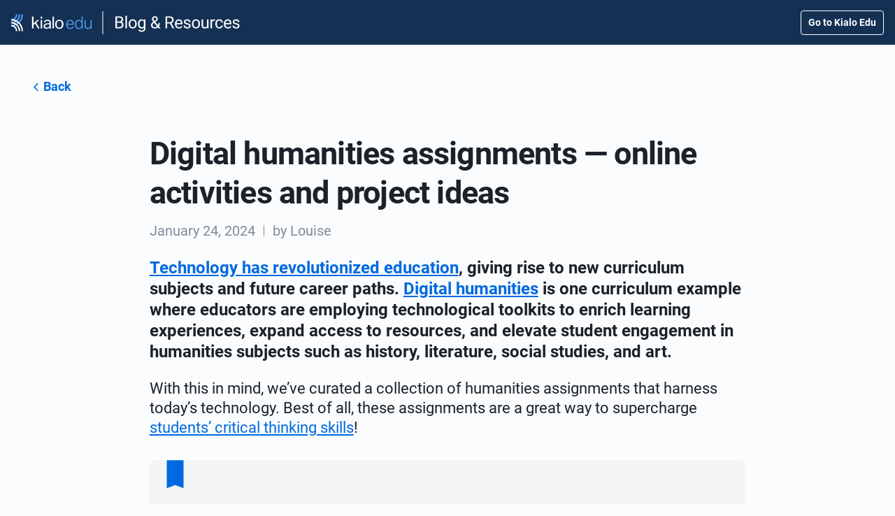

--- FILE ---
content_type: text/html; charset=UTF-8
request_url: https://blog.kialo-edu.com/lesson-ideas/digital-humanities-assignments-online-activities-and-project-ideas/
body_size: 15754
content:
<!-- This page is cached by the Hummingbird Performance plugin v3.18.1 - https://wordpress.org/plugins/hummingbird-performance/. --><!doctype html>
<html lang="en-US">

<head>
    <meta charset="UTF-8">
    <meta name="viewport" content="width=device-width, initial-scale=1">
    <link rel="profile" href="https://gmpg.org/xfn/11">

    <title>Digital humanities assignments — online activities and project ideas</title>
<meta name='robots' content='max-image-preview:large' />
<link rel="alternate" type="application/rss+xml" title="Kialo Edu Blog &raquo; Feed" href="https://blog.kialo-edu.com/feed/" />
<link rel="alternate" title="oEmbed (JSON)" type="application/json+oembed" href="https://blog.kialo-edu.com/wp-json/oembed/1.0/embed?url=https%3A%2F%2Fblog.kialo-edu.com%2Flesson-ideas%2Fdigital-humanities-assignments-online-activities-and-project-ideas%2F" />
<link rel="alternate" title="oEmbed (XML)" type="text/xml+oembed" href="https://blog.kialo-edu.com/wp-json/oembed/1.0/embed?url=https%3A%2F%2Fblog.kialo-edu.com%2Flesson-ideas%2Fdigital-humanities-assignments-online-activities-and-project-ideas%2F&#038;format=xml" />
<style id='wp-img-auto-sizes-contain-inline-css'>
img:is([sizes=auto i],[sizes^="auto," i]){contain-intrinsic-size:3000px 1500px}
/*# sourceURL=wp-img-auto-sizes-contain-inline-css */
</style>
<style id='wp-emoji-styles-inline-css'>

	img.wp-smiley, img.emoji {
		display: inline !important;
		border: none !important;
		box-shadow: none !important;
		height: 1em !important;
		width: 1em !important;
		margin: 0 0.07em !important;
		vertical-align: -0.1em !important;
		background: none !important;
		padding: 0 !important;
	}
/*# sourceURL=wp-emoji-styles-inline-css */
</style>
<link rel='stylesheet' id='wp-block-library-css' href='https://blog.kialo-edu.com/wp-includes/css/dist/block-library/style.min.css?ver=6.9' media='all' />
<style id='classic-theme-styles-inline-css'>
/*! This file is auto-generated */
.wp-block-button__link{color:#fff;background-color:#32373c;border-radius:9999px;box-shadow:none;text-decoration:none;padding:calc(.667em + 2px) calc(1.333em + 2px);font-size:1.125em}.wp-block-file__button{background:#32373c;color:#fff;text-decoration:none}
/*# sourceURL=/wp-includes/css/classic-themes.min.css */
</style>
<style id='google-login-login-button-style-inline-css'>
.wp_google_login{clear:both;margin:40px auto 0}.wp_google_login.hidden{display:none}.wp_google_login__divider{position:relative;text-align:center}.wp_google_login__divider:before{background-color:#e1e2e2;content:"";height:1px;left:0;position:absolute;top:8px;width:100%}.wp_google_login__divider span{background-color:#fff;color:#e1e2e2;font-size:14px;padding-left:8px;padding-right:8px;position:relative;text-transform:uppercase;z-index:2}.wp_google_login__button-container{margin-top:10px}.wp_google_login__button{background-color:#fff;border:solid #ccced0;border-radius:4px;border-width:1px 1px 2px;box-sizing:border-box;color:#3d4145;cursor:pointer;display:block;font-size:14px;font-weight:500;line-height:25px;margin:0;outline:0;overflow:hidden;padding:10px 15px;text-align:center;text-decoration:none;text-overflow:ellipsis;width:100%}.wp_google_login__button:hover{color:#3d4145}.wp_google_login__google-icon{background:url(/wp-content/plugins/login-with-google/assets/build/blocks/login-button/../images/google_light.e4cbcb9b.png) no-repeat 50%;background-size:contain;display:inline-block;height:25px;margin-right:10px;vertical-align:middle;width:25px}

/*# sourceURL=https://blog.kialo-edu.com/wp-content/plugins/login-with-google/assets/build/blocks/login-button/style-index.css */
</style>
<style id='global-styles-inline-css'>
:root{--wp--preset--aspect-ratio--square: 1;--wp--preset--aspect-ratio--4-3: 4/3;--wp--preset--aspect-ratio--3-4: 3/4;--wp--preset--aspect-ratio--3-2: 3/2;--wp--preset--aspect-ratio--2-3: 2/3;--wp--preset--aspect-ratio--16-9: 16/9;--wp--preset--aspect-ratio--9-16: 9/16;--wp--preset--color--black: #000000;--wp--preset--color--cyan-bluish-gray: #abb8c3;--wp--preset--color--white: #ffffff;--wp--preset--color--pale-pink: #f78da7;--wp--preset--color--vivid-red: #cf2e2e;--wp--preset--color--luminous-vivid-orange: #ff6900;--wp--preset--color--luminous-vivid-amber: #fcb900;--wp--preset--color--light-green-cyan: #7bdcb5;--wp--preset--color--vivid-green-cyan: #00d084;--wp--preset--color--pale-cyan-blue: #8ed1fc;--wp--preset--color--vivid-cyan-blue: #0693e3;--wp--preset--color--vivid-purple: #9b51e0;--wp--preset--gradient--vivid-cyan-blue-to-vivid-purple: linear-gradient(135deg,rgb(6,147,227) 0%,rgb(155,81,224) 100%);--wp--preset--gradient--light-green-cyan-to-vivid-green-cyan: linear-gradient(135deg,rgb(122,220,180) 0%,rgb(0,208,130) 100%);--wp--preset--gradient--luminous-vivid-amber-to-luminous-vivid-orange: linear-gradient(135deg,rgb(252,185,0) 0%,rgb(255,105,0) 100%);--wp--preset--gradient--luminous-vivid-orange-to-vivid-red: linear-gradient(135deg,rgb(255,105,0) 0%,rgb(207,46,46) 100%);--wp--preset--gradient--very-light-gray-to-cyan-bluish-gray: linear-gradient(135deg,rgb(238,238,238) 0%,rgb(169,184,195) 100%);--wp--preset--gradient--cool-to-warm-spectrum: linear-gradient(135deg,rgb(74,234,220) 0%,rgb(151,120,209) 20%,rgb(207,42,186) 40%,rgb(238,44,130) 60%,rgb(251,105,98) 80%,rgb(254,248,76) 100%);--wp--preset--gradient--blush-light-purple: linear-gradient(135deg,rgb(255,206,236) 0%,rgb(152,150,240) 100%);--wp--preset--gradient--blush-bordeaux: linear-gradient(135deg,rgb(254,205,165) 0%,rgb(254,45,45) 50%,rgb(107,0,62) 100%);--wp--preset--gradient--luminous-dusk: linear-gradient(135deg,rgb(255,203,112) 0%,rgb(199,81,192) 50%,rgb(65,88,208) 100%);--wp--preset--gradient--pale-ocean: linear-gradient(135deg,rgb(255,245,203) 0%,rgb(182,227,212) 50%,rgb(51,167,181) 100%);--wp--preset--gradient--electric-grass: linear-gradient(135deg,rgb(202,248,128) 0%,rgb(113,206,126) 100%);--wp--preset--gradient--midnight: linear-gradient(135deg,rgb(2,3,129) 0%,rgb(40,116,252) 100%);--wp--preset--font-size--small: 13px;--wp--preset--font-size--medium: 20px;--wp--preset--font-size--large: 36px;--wp--preset--font-size--x-large: 42px;--wp--preset--spacing--20: 0.44rem;--wp--preset--spacing--30: 0.67rem;--wp--preset--spacing--40: 1rem;--wp--preset--spacing--50: 1.5rem;--wp--preset--spacing--60: 2.25rem;--wp--preset--spacing--70: 3.38rem;--wp--preset--spacing--80: 5.06rem;--wp--preset--shadow--natural: 6px 6px 9px rgba(0, 0, 0, 0.2);--wp--preset--shadow--deep: 12px 12px 50px rgba(0, 0, 0, 0.4);--wp--preset--shadow--sharp: 6px 6px 0px rgba(0, 0, 0, 0.2);--wp--preset--shadow--outlined: 6px 6px 0px -3px rgb(255, 255, 255), 6px 6px rgb(0, 0, 0);--wp--preset--shadow--crisp: 6px 6px 0px rgb(0, 0, 0);}:where(.is-layout-flex){gap: 0.5em;}:where(.is-layout-grid){gap: 0.5em;}body .is-layout-flex{display: flex;}.is-layout-flex{flex-wrap: wrap;align-items: center;}.is-layout-flex > :is(*, div){margin: 0;}body .is-layout-grid{display: grid;}.is-layout-grid > :is(*, div){margin: 0;}:where(.wp-block-columns.is-layout-flex){gap: 2em;}:where(.wp-block-columns.is-layout-grid){gap: 2em;}:where(.wp-block-post-template.is-layout-flex){gap: 1.25em;}:where(.wp-block-post-template.is-layout-grid){gap: 1.25em;}.has-black-color{color: var(--wp--preset--color--black) !important;}.has-cyan-bluish-gray-color{color: var(--wp--preset--color--cyan-bluish-gray) !important;}.has-white-color{color: var(--wp--preset--color--white) !important;}.has-pale-pink-color{color: var(--wp--preset--color--pale-pink) !important;}.has-vivid-red-color{color: var(--wp--preset--color--vivid-red) !important;}.has-luminous-vivid-orange-color{color: var(--wp--preset--color--luminous-vivid-orange) !important;}.has-luminous-vivid-amber-color{color: var(--wp--preset--color--luminous-vivid-amber) !important;}.has-light-green-cyan-color{color: var(--wp--preset--color--light-green-cyan) !important;}.has-vivid-green-cyan-color{color: var(--wp--preset--color--vivid-green-cyan) !important;}.has-pale-cyan-blue-color{color: var(--wp--preset--color--pale-cyan-blue) !important;}.has-vivid-cyan-blue-color{color: var(--wp--preset--color--vivid-cyan-blue) !important;}.has-vivid-purple-color{color: var(--wp--preset--color--vivid-purple) !important;}.has-black-background-color{background-color: var(--wp--preset--color--black) !important;}.has-cyan-bluish-gray-background-color{background-color: var(--wp--preset--color--cyan-bluish-gray) !important;}.has-white-background-color{background-color: var(--wp--preset--color--white) !important;}.has-pale-pink-background-color{background-color: var(--wp--preset--color--pale-pink) !important;}.has-vivid-red-background-color{background-color: var(--wp--preset--color--vivid-red) !important;}.has-luminous-vivid-orange-background-color{background-color: var(--wp--preset--color--luminous-vivid-orange) !important;}.has-luminous-vivid-amber-background-color{background-color: var(--wp--preset--color--luminous-vivid-amber) !important;}.has-light-green-cyan-background-color{background-color: var(--wp--preset--color--light-green-cyan) !important;}.has-vivid-green-cyan-background-color{background-color: var(--wp--preset--color--vivid-green-cyan) !important;}.has-pale-cyan-blue-background-color{background-color: var(--wp--preset--color--pale-cyan-blue) !important;}.has-vivid-cyan-blue-background-color{background-color: var(--wp--preset--color--vivid-cyan-blue) !important;}.has-vivid-purple-background-color{background-color: var(--wp--preset--color--vivid-purple) !important;}.has-black-border-color{border-color: var(--wp--preset--color--black) !important;}.has-cyan-bluish-gray-border-color{border-color: var(--wp--preset--color--cyan-bluish-gray) !important;}.has-white-border-color{border-color: var(--wp--preset--color--white) !important;}.has-pale-pink-border-color{border-color: var(--wp--preset--color--pale-pink) !important;}.has-vivid-red-border-color{border-color: var(--wp--preset--color--vivid-red) !important;}.has-luminous-vivid-orange-border-color{border-color: var(--wp--preset--color--luminous-vivid-orange) !important;}.has-luminous-vivid-amber-border-color{border-color: var(--wp--preset--color--luminous-vivid-amber) !important;}.has-light-green-cyan-border-color{border-color: var(--wp--preset--color--light-green-cyan) !important;}.has-vivid-green-cyan-border-color{border-color: var(--wp--preset--color--vivid-green-cyan) !important;}.has-pale-cyan-blue-border-color{border-color: var(--wp--preset--color--pale-cyan-blue) !important;}.has-vivid-cyan-blue-border-color{border-color: var(--wp--preset--color--vivid-cyan-blue) !important;}.has-vivid-purple-border-color{border-color: var(--wp--preset--color--vivid-purple) !important;}.has-vivid-cyan-blue-to-vivid-purple-gradient-background{background: var(--wp--preset--gradient--vivid-cyan-blue-to-vivid-purple) !important;}.has-light-green-cyan-to-vivid-green-cyan-gradient-background{background: var(--wp--preset--gradient--light-green-cyan-to-vivid-green-cyan) !important;}.has-luminous-vivid-amber-to-luminous-vivid-orange-gradient-background{background: var(--wp--preset--gradient--luminous-vivid-amber-to-luminous-vivid-orange) !important;}.has-luminous-vivid-orange-to-vivid-red-gradient-background{background: var(--wp--preset--gradient--luminous-vivid-orange-to-vivid-red) !important;}.has-very-light-gray-to-cyan-bluish-gray-gradient-background{background: var(--wp--preset--gradient--very-light-gray-to-cyan-bluish-gray) !important;}.has-cool-to-warm-spectrum-gradient-background{background: var(--wp--preset--gradient--cool-to-warm-spectrum) !important;}.has-blush-light-purple-gradient-background{background: var(--wp--preset--gradient--blush-light-purple) !important;}.has-blush-bordeaux-gradient-background{background: var(--wp--preset--gradient--blush-bordeaux) !important;}.has-luminous-dusk-gradient-background{background: var(--wp--preset--gradient--luminous-dusk) !important;}.has-pale-ocean-gradient-background{background: var(--wp--preset--gradient--pale-ocean) !important;}.has-electric-grass-gradient-background{background: var(--wp--preset--gradient--electric-grass) !important;}.has-midnight-gradient-background{background: var(--wp--preset--gradient--midnight) !important;}.has-small-font-size{font-size: var(--wp--preset--font-size--small) !important;}.has-medium-font-size{font-size: var(--wp--preset--font-size--medium) !important;}.has-large-font-size{font-size: var(--wp--preset--font-size--large) !important;}.has-x-large-font-size{font-size: var(--wp--preset--font-size--x-large) !important;}
:where(.wp-block-post-template.is-layout-flex){gap: 1.25em;}:where(.wp-block-post-template.is-layout-grid){gap: 1.25em;}
:where(.wp-block-term-template.is-layout-flex){gap: 1.25em;}:where(.wp-block-term-template.is-layout-grid){gap: 1.25em;}
:where(.wp-block-columns.is-layout-flex){gap: 2em;}:where(.wp-block-columns.is-layout-grid){gap: 2em;}
:root :where(.wp-block-pullquote){font-size: 1.5em;line-height: 1.6;}
/*# sourceURL=global-styles-inline-css */
</style>
<link rel='stylesheet' id='kialo-footer-style-css' href='https://blog.kialo-edu.com/wp-content/plugins/wp-kialo-common-extensions/src/KialoFooter/style.css?ver=1.5.2' media='all' />
<link rel='stylesheet' id='downloads-section-style-css' href='https://blog.kialo-edu.com/wp-content/plugins/wp-kialo-common-extensions/src/DownloadsSection/style.css?ver=1.5.2' media='all' />
<link rel='stylesheet' id='fancybox-css' href='https://blog.kialo-edu.com/wp-content/plugins/wp-kialo-common-extensions/src/ImagePopups/../../assets/fancybox/fancybox/fancybox.css?ver=5.0.7' media='all' />
<link rel='stylesheet' id='kialo-edu-blog-style-css' href='https://blog.kialo-edu.com/wp-content/themes/edu-blog-theme/style.css?ver=1.1.36' media='all' />
<script src="https://blog.kialo-edu.com/wp-includes/js/jquery/jquery.min.js?ver=3.7.1" id="jquery-core-js"></script>
<script src="https://blog.kialo-edu.com/wp-includes/js/jquery/jquery-migrate.min.js?ver=3.4.1" id="jquery-migrate-js"></script>
<link rel="https://api.w.org/" href="https://blog.kialo-edu.com/wp-json/" /><link rel="alternate" title="JSON" type="application/json" href="https://blog.kialo-edu.com/wp-json/wp/v2/posts/4701" /><link rel="EditURI" type="application/rsd+xml" title="RSD" href="https://blog.kialo-edu.com/xmlrpc.php?rsd" />
<meta name="generator" content="WordPress 6.9" />
<link rel='shortlink' href='https://blog.kialo-edu.com/?p=4701' />
<!-- SEO meta tags powered by SmartCrawl https://wpmudev.com/project/smartcrawl-wordpress-seo/ -->
<link rel="canonical" href="https://blog.kialo-edu.com/lesson-ideas/digital-humanities-assignments-online-activities-and-project-ideas/" />
<meta name="description" content="Explore humanities assignments and activities you can do with students on Kialo Edu to foster their creativity and 21st-century skills." />
<script type="application/ld+json">{"@context":"https:\/\/schema.org","@graph":[{"@type":"Organization","@id":"https:\/\/blog.kialo-edu.com\/#schema-publishing-organization","url":"https:\/\/blog.kialo-edu.com","name":"Kialo Edu Blog"},{"@type":"WebSite","@id":"https:\/\/blog.kialo-edu.com\/#schema-website","url":"https:\/\/blog.kialo-edu.com","name":"Kialo Edu Blog","encoding":"UTF-8","potentialAction":{"@type":"SearchAction","target":"https:\/\/blog.kialo-edu.com\/search\/{search_term_string}\/","query-input":"required name=search_term_string"}},{"@type":"BreadcrumbList","@id":"https:\/\/blog.kialo-edu.com\/lesson-ideas\/digital-humanities-assignments-online-activities-and-project-ideas?page&name=digital-humanities-assignments-online-activities-and-project-ideas&category_name=lesson-ideas\/#breadcrumb","itemListElement":[{"@type":"ListItem","position":1,"name":"Home","item":"https:\/\/blog.kialo-edu.com"},{"@type":"ListItem","position":2,"name":"Lesson Ideas","item":"https:\/\/blog.kialo-edu.com\/category\/lesson-ideas\/"},{"@type":"ListItem","position":3,"name":"Digital humanities assignments \u2014 online activities and project ideas"}]},{"@type":"Person","@id":"https:\/\/blog.kialo-edu.com\/author\/louise\/#schema-author","name":"Louise Ward","url":"https:\/\/blog.kialo-edu.com\/author\/louise\/"},{"@type":"WebPage","@id":"https:\/\/blog.kialo-edu.com\/lesson-ideas\/digital-humanities-assignments-online-activities-and-project-ideas\/#schema-webpage","isPartOf":{"@id":"https:\/\/blog.kialo-edu.com\/#schema-website"},"publisher":{"@id":"https:\/\/blog.kialo-edu.com\/#schema-publishing-organization"},"url":"https:\/\/blog.kialo-edu.com\/lesson-ideas\/digital-humanities-assignments-online-activities-and-project-ideas\/"},{"@type":"Article","mainEntityOfPage":{"@id":"https:\/\/blog.kialo-edu.com\/lesson-ideas\/digital-humanities-assignments-online-activities-and-project-ideas\/#schema-webpage"},"author":{"@id":"https:\/\/blog.kialo-edu.com\/author\/louise\/#schema-author"},"publisher":{"@id":"https:\/\/blog.kialo-edu.com\/#schema-publishing-organization"},"dateModified":"2025-02-01T07:21:25","datePublished":"2024-01-24T10:11:00","headline":"Digital humanities assignments \u2014 online activities and project ideas","description":"Explore humanities assignments and activities you can do with students on Kialo Edu to foster their creativity and 21st-century skills.","name":"Digital humanities assignments \u2014 online activities and project ideas","image":{"@type":"ImageObject","@id":"https:\/\/blog.kialo-edu.com\/lesson-ideas\/digital-humanities-assignments-online-activities-and-project-ideas\/#schema-article-image","url":"https:\/\/blog.kialo-edu.com\/wp-content\/uploads\/sites\/3\/2024\/01\/humanitiescoverscaled.jpg","height":1430,"width":2048},"thumbnailUrl":"https:\/\/blog.kialo-edu.com\/wp-content\/uploads\/sites\/3\/2024\/01\/humanitiescoverscaled.jpg"}]}</script>
<meta property="og:type" content="article" />
<meta property="og:url" content="https://blog.kialo-edu.com/lesson-ideas/digital-humanities-assignments-online-activities-and-project-ideas/" />
<meta property="og:title" content="Digital humanities assignments — online activities and project ideas" />
<meta property="og:description" content="Explore humanities assignments and activities you can do with students on Kialo Edu to foster their creativity and 21st-century skills." />
<meta property="og:image" content="https://blog.kialo-edu.com/wp-content/uploads/sites/3/2024/01/humanitiescoverscaled.jpg" />
<meta property="og:image:width" content="2048" />
<meta property="og:image:height" content="1430" />
<meta property="article:published_time" content="2024-01-24T10:11:00" />
<meta property="article:author" content="Louise" />
<meta name="twitter:card" content="summary_large_image" />
<meta name="twitter:title" content="Digital humanities assignments — online activities and project ideas" />
<meta name="twitter:description" content="Explore humanities assignments and activities you can do with students on Kialo Edu to foster their creativity and 21st-century skills." />
<meta name="twitter:image" content="https://blog.kialo-edu.com/wp-content/uploads/sites/3/2024/01/humanitiescoverscaled.jpg" />
<!-- /SEO -->
			<style>
				.e-con.e-parent:nth-of-type(n+4):not(.e-lazyloaded):not(.e-no-lazyload),
				.e-con.e-parent:nth-of-type(n+4):not(.e-lazyloaded):not(.e-no-lazyload) * {
					background-image: none !important;
				}
				@media screen and (max-height: 1024px) {
					.e-con.e-parent:nth-of-type(n+3):not(.e-lazyloaded):not(.e-no-lazyload),
					.e-con.e-parent:nth-of-type(n+3):not(.e-lazyloaded):not(.e-no-lazyload) * {
						background-image: none !important;
					}
				}
				@media screen and (max-height: 640px) {
					.e-con.e-parent:nth-of-type(n+2):not(.e-lazyloaded):not(.e-no-lazyload),
					.e-con.e-parent:nth-of-type(n+2):not(.e-lazyloaded):not(.e-no-lazyload) * {
						background-image: none !important;
					}
				}
			</style>
			<link rel="icon" href="https://blog.kialo-edu.com/wp-content/uploads/sites/3/2023/04/kialo_logo_square_192x192-150x150.png" sizes="32x32" />
<link rel="icon" href="https://blog.kialo-edu.com/wp-content/uploads/sites/3/2023/04/kialo_logo_square_192x192.png" sizes="192x192" />
<link rel="apple-touch-icon" href="https://blog.kialo-edu.com/wp-content/uploads/sites/3/2023/04/kialo_logo_square_192x192.png" />
<meta name="msapplication-TileImage" content="https://blog.kialo-edu.com/wp-content/uploads/sites/3/2023/04/kialo_logo_square_192x192.png" />
		<style id="wp-custom-css">
			p.has-border {
 border: 1.5px solid black;
padding: 12px;
}

.wp-block-table.no-bottom-margin,
.wp-block-table.no-bottom-margin table {
    margin-bottom: 0;
}		</style>
		</head>

<body class="wp-singular post-template-default single single-post postid-4701 single-format-standard wp-theme-edu-blog-theme sp-easy-accordion-enabled elementor-default elementor-kit-688">
        <div id="page" class="site">
        <a class="skip-link screen-reader-text" href="#primary">Skip to content</a>

        <header id="masthead" class="site-header">
            <div class="header-top">
                <div id="go-to-kialo" class="hidden-on-non-mobile">
                    <a class="button is-ghost" href="https://www.kialo-edu.com" referrerpolicy="unsafe-url">Go to Kialo Edu</a>
                </div>
                <div class="site-branding">
                    <a class="site-logo" href="/" title="Kialo Edu Blog &amp; Resources">
                        <img src="https://blog.kialo-edu.com/wp-content/themes/edu-blog-theme/img/blog-logo.svg"/>
                    </a>
                </div>
                <div id="go-to-kialo" class="hidden-on-mobile">
                    <a class="button is-ghost" href="https://www.kialo-edu.com" referrerpolicy="unsafe-url">Go to Kialo Edu</a>
                </div>
            </div>
        </header><!-- #masthead -->    <div class="back-link is-content-area">
        <a class="back-link__anchor" href="/">
            <svg class="back-link__anchor__icon" width="20" height="21" viewBox="0 0 20 21" fill="none" xmlns="http://www.w3.org/2000/svg">
                <path fill="currentColor" fill-rule="evenodd" clip-rule="evenodd" d="M6.94617 11.6528L5.8335 10.5401L6.94617 9.42745L11.6668 4.70679L12.7795 5.81946L8.05884 10.5401L12.7795 15.2608L11.6668 16.3735L6.94617 11.6528Z"/>
            </svg>
            <span class="back-link__anchor-text">Back</span>
        </a>
    </div>
    <main id="primary" class="site-main">
        
                <article class="article" dir="auto">
                    <header class="article__header">
                        <h1 class="article__title">Digital humanities assignments — online activities and project ideas</h1>
                        <p class="article__meta entry_meta">
                            <span class="article__date">January 24, 2024</span>
                            <svg class="article__meta-separator" id="chart" width="1" height="16"><line x1="0" y1="0" x2="0" y2="16"></line></svg>
                            <span class="article__author">by Louise</span>
                        </p>

                                    </header>

                    <div class="article__content">
                <p><a href="https://bau.edu/blog/technology-impact-on-learning/" target="_blank" rel="noreferrer noopener">Technology has revolutionized education</a>, giving rise to new curriculum subjects and future career paths. <a href="https://www.thebritishacademy.ac.uk/blog/what-are-digital-humanities/" target="_blank" rel="noreferrer noopener">Digital humanities</a> is one curriculum example where educators are employing technological toolkits to enrich learning experiences, expand access to resources, and elevate student engagement in humanities subjects such as history, literature, social studies, and art.</p><p>With this in mind, we&rsquo;ve curated a collection of humanities assignments that harness today&rsquo;s technology. Best of all, these assignments are a great way to supercharge <a href="https://blog.kialo-edu.com/critical-thinking/why-schools-should-teach-critical-thinking/" target="_blank" rel="noopener" referrerpolicy="unsafe-url">students&rsquo; critical thinking skills</a>!</p><div class="lwptoc lwptoc-autoWidth lwptoc-baseItems lwptoc-inherit" data-smooth-scroll="1" data-smooth-scroll-offset="24"><div class="lwptoc_i">    <div class="lwptoc_header">
        <b class="lwptoc_title">Contents</b>            </div>
<div class="lwptoc_items lwptoc_items-visible">
    <div class="lwptoc_itemWrap"><div class="lwptoc_item">    <a href="#How_humanities_assignments_can_help_students_develop_critical_thinking_skills">
                <span class="lwptoc_item_label">How humanities assignments can help students develop critical thinking skills</span>
    </a>
    </div><div class="lwptoc_item">    <a href="#Humanities_assignments_for_teaching_source_comparison">
                <span class="lwptoc_item_label">Humanities assignments for teaching source comparison</span>
    </a>
    </div><div class="lwptoc_item">    <a href="#Humanities_assignments_for_teaching_source_compilation_and_organization">
                <span class="lwptoc_item_label">Humanities assignments for teaching source compilation and organization</span>
    </a>
    </div><div class="lwptoc_item">    <a href="#Humanities_assignments_for_creating_resources">
                <span class="lwptoc_item_label">Humanities assignments for creating resources</span>
    </a>
    </div><div class="lwptoc_item">    <a href="#Humanities_assignments_for_showcasing_learning">
                <span class="lwptoc_item_label">Humanities assignments for showcasing learning</span>
    </a>
    </div></div></div>
</div></div><h2 class="wp-block-heading"><span id="How_humanities_assignments_can_help_students_develop_critical_thinking_skills">How humanities assignments can help students develop critical thinking skills</span></h2><p>Cultivating students&rsquo; critical thinking abilities, alongside other <a href="https://blog.kialo-edu.com/digital-literacy/teaching-students-21st-century-skills-in-the-classroom/" target="_blank" rel="noopener" referrerpolicy="unsafe-url">21st-century skills</a>, remains central to humanities teaching. Teaching these skills empowers students to question assumptions, <a href="https://blog.kialo-edu.com/digital-literacy/identifying-evaluating-online-sources/" target="_blank" rel="noopener" referrerpolicy="unsafe-url">analyze sources</a>, and examine different perspectives. In lessons, students can apply these skills to real-world issues, constructing <a href="https://blog.kialo-edu.com/lesson-ideas/using-sources-in-a-kialo-edu-discussion/" referrerpolicy="unsafe-url">evidence-supported arguments</a> and defending their positions in discussions.</p><p>The resulting skillset makes <a href="https://www.ox.ac.uk/news/2023-06-21-new-research-shows-how-studying-humanities-can-benefit-young-people-s-future-careers" target="_blank" rel="noreferrer noopener">humanities graduates highly sought-after candidates in the job market</a>. Thus, many of our humanities assignments ideas are centered around helping students attain these skills.</p><h2 class="wp-block-heading"><span id="Humanities_assignments_for_teaching_source_comparison">Humanities assignments for teaching source comparison</span></h2><p>One of the most important skills students can learn is how to compare a range of sources to build a comprehensive understanding of a topic. Through source comparison, students explore multiple perspectives and learn to <a href="https://blog.kialo-edu.com/educational-technology/5-activities-to-teach-digital-citizenship-to-students/" target="_blank" rel="noopener" referrerpolicy="unsafe-url">distinguish between trustworthy sources and misinformation</a>.</p><h3 class="wp-block-heading"><span id="Compare_topic_coverage_between_different_sources">Compare topic coverage between different sources</span></h3><p>Purpose: Students develop source analysis skills</p><p>Students use a graphic organizer to compare the treatment of a curriculum-linked topic, like <a href="https://www.kialo-edu.com/discussion-topic/106019" target="_blank" rel="noopener nofollow" referrerpolicy="unsafe-url">climate change</a> or <a href="https://www.kialo-edu.com/discussion-topic/88127" target="_blank" rel="noopener nofollow" referrerpolicy="unsafe-url">space exploration</a>, across digital sources. They should evaluate the depth of analysis, evidence quality, and information credibility while considering the author&rsquo;s perspective and purpose.</p><h3 class="wp-block-heading"><span id="Examine_cultural_change_through_sources_from_different_time_periods">Examine cultural change through sources from different time periods</span></h3><p>Purpose: Students develop an understanding of society&rsquo;s evolution</p><p>Students analyze the portrayal of a chosen theme in digital news archives from different time periods. They evaluate how news coverage reflects society&rsquo;s shifting attitudes and values, tracking the evolution of perspectives over time.</p><h3 class="wp-block-heading"><span id="Discuss_the_strength_of_sources">Discuss the strength of sources</span></h3><p>Purpose: Students practice collaborative source analysis skills</p><p><a href="https://blog.kialo-edu.com/teaching-strategies/how-to-boost-student-collaboration-with-kialo-edu/" referrerpolicy="unsafe-url">Students collaborate on a Kialo Edu argument map</a> to discuss how strong a source is. Each team evaluates a different source, focusing on areas such as credibility, accuracy, and relevance. Teams record their source&rsquo;s strengths as pros, while noting weaknesses in other sources as cons. They then question each other&rsquo;s claims, leading to an objective evaluation of each source.</p><h2 class="wp-block-heading"><span id="Humanities_assignments_for_teaching_source_compilation_and_organization">Humanities assignments for teaching source compilation and organization</span></h2><figure class="wp-block-image size-full"><a href="https://blog.kialo-edu.com/wp-content/uploads/sites/3/2024/01/organizingscaled.jpg" referrerpolicy="unsafe-url"><img fetchpriority="high" decoding="async" width="2048" height="1365" src="https://blog.kialo-edu.com/wp-content/uploads/sites/3/2024/01/organizingscaled.jpg" alt="" class="wp-image-4709"></a></figure><p>Now faced with more information than ever, students must develop efficient strategies to navigate and process vast amounts of content. Learning how to compile and organize sources enables students to conduct comprehensive, well-structured research using <a href="https://blog.kialo-edu.com/digital-literacy/activities-to-teach-students-how-to-cite-sources/" target="_blank" rel="noopener" referrerpolicy="unsafe-url">correct citation methods</a>.</p><h3 class="wp-block-heading"><span id="Search_for_and_sort_through_sources">Search for and sort through sources</span></h3><p>Purpose: Students develop source selection skills</p><p>Students employ research and critical thinking skills to gather sources that meet specific criteria, such as source type, date range, or perspective. Having students categorize their sources builds their ability to manage and organize large volumes of information.</p><h3 class="wp-block-heading"><span id="Find_and_cross-reference_various_sources">Find and cross-reference various sources </span></h3><p>Purpose: Students apply cross-referencing skills</p><p>Provide students with a source, then challenge them to find additional sources to support or contradict the given source. Uncovering contradictory information will highlight the importance of cross-referencing multiple sources, a skill they can apply in a Kialo discussion by<a href="https://support.kialo-edu.com/en/hc/adding-a-link/" referrerpolicy="unsafe-url"> linking a claim to several sources</a>.</p><h3 class="wp-block-heading"><span id="Produce_an_annotated_bibliography">Produce an annotated bibliography</span></h3><p>Purpose: Students evaluate and cite sources</p><p>Students create a bibliography with a concise summary and evaluation for each entry, fostering a deeper understanding of the topic and enhancing their citation skills.&nbsp;In a Kialo discussion, students can practice this skill by adding a summary or evaluation in the Quote/Note section of each linked source to <a href="https://releases.kialo-edu.com/2021/12/08/sources-sidebar/" data-type="link" data-id="https://releases.kialo-edu.com/2021/12/08/sources-sidebar/" target="_blank" rel="noopener" referrerpolicy="unsafe-url">create an annotated bibliography</a>.</p><h2 class="wp-block-heading"><span id="Humanities_assignments_for_creating_resources">Humanities assignments for creating resources</span></h2><p>Encouraging students to create their own learning resources fosters ownership of learning, deepens understanding, and <a href="https://blog.kialo-edu.com/teaching-strategies/active-learning/" target="_blank" rel="noopener" referrerpolicy="unsafe-url">improves knowledge retention</a>. Moreover, students develop creativity and innovation by producing resources that meet individual learning needs.</p><h3 class="wp-block-heading"><span id="Create_engaging_blogs_and_podcasts">Create engaging blogs and podcasts</span></h3><p>Purpose: Students apply digital literacy skills</p><p>Have students create blogs or podcasts to build both subject knowledge and <a href="https://blog.kialo-edu.com/digital-literacy/elements-of-digital-citizenship/" target="_blank" rel="noopener" referrerpolicy="unsafe-url">digital literacy skills</a>. They can practice critical thinking through selecting, analyzing, and tailoring information for their audience, and could even showcase their skills in student podcasting contests!</p><h3 class="wp-block-heading"><span id="Design_an_infographic_to_represent_data">Design an infographic to represent data</span></h3><p>Purpose: Students interpret complex data</p><p>Students extract key insights from data and present them in a concise and visually engaging infographic while citing their sources. Matching design to purpose allows students to unleash their <a href="https://blog.kialo-edu.com/critical-thinking/how-to-foster-student-creativity-in-the-classroom/" target="_blank" rel="noopener" referrerpolicy="unsafe-url">creativity</a> too!</p><h3 class="wp-block-heading"><span id="Develop_a_text-based_game_on_lesson_content">Develop a text-based game on lesson content</span></h3><p>Purpose: Students design a game by working systematically</p><p>Students develop a text-based game exploring <a href="https://blog.kialo-edu.com/lesson-ideas/history-debate-topics/" target="_blank" rel="noopener" referrerpolicy="unsafe-url">historical events</a>, <a href="https://blog.kialo-edu.com/lesson-ideas/science-debate-topics/" target="_blank" rel="noopener" referrerpolicy="unsafe-url">scientific discoveries</a>, or environmental issues. Through independent research, they craft scenarios and create options for users to navigate through the game. Testing and playing each other&rsquo;s games is a fun way to further reinforce learning.</p><h3 class="wp-block-heading"><span id="Create_a_geocache_of_curriculum-linked_material">Create a geocache of curriculum-linked material</span></h3><p>Purpose: Students collaborate to create a map</p><p>Extend learning beyond the classroom walls by having groups create a curriculum-linked <a href="https://www.geocaching.com/play" target="_blank" rel="noreferrer noopener">geocache trail</a>. Students must critically evaluate relevant locations and utilize navigational skills to determine coordinates and design locational clues. For added purpose, students can submit their trails to a geocaching website &mdash; providing them an opportunity to share their work with the wider public!</p><h2 class="wp-block-heading"><span id="Humanities_assignments_for_showcasing_learning">Humanities assignments for showcasing learning</span></h2><figure class="wp-block-image size-large"><a href="https://blog.kialo-edu.com/wp-content/uploads/sites/3/2024/01/presentationscaled.jpg" referrerpolicy="unsafe-url"><img decoding="async" width="1024" height="683" src="https://blog.kialo-edu.com/wp-content/uploads/sites/3/2024/01/presentationscaled-1024x683.jpg" alt="" class="wp-image-4708"></a></figure><p>Giving students opportunities to showcase their learning reinforces confidence, validates achievements, and promotes transfer of knowledge to new contexts.</p><h3 class="wp-block-heading"><span id="Curate_a_collection_of_items_connected_to_the_learning_topic">Curate a collection of items connected to the learning topic</span></h3><p>Purpose: Students demonstrate connection to the topic through object evaluation</p><p>Curating topic-related collections, such as digital playlists, artifact collections, and art galleries can foster students&rsquo; critical thinking skills as they check that items meet inclusion criteria and rank them by importance. To deepen understanding, encourage students to provide written commentaries for each selected object.</p><h3 class="wp-block-heading"><span id="Design_a_virtual_field_trip">Design a virtual field trip</span></h3><p>Purpose: Students summarize course content</p><p>Students can summarize a topic by creating a virtual field trip, linking together relevant scenes or locations and including written or verbal commentaries. By incorporating interactive elements such as participant questions, students can deepen their learning while learning how to better engage their audience.</p><h3 class="wp-block-heading"><span id="Make_a_visual_map_to_reinforce_subject_content">Make a visual map to reinforce subject content</span></h3><p>Purpose: Students reinforce their subject knowledge</p><p>Challenge students to create visual maps representing humanities topics, such as plotting the key battles of the <a href="https://www.kialo-edu.com/discussion-topic/120541" target="_blank" rel="noopener nofollow" referrerpolicy="unsafe-url">American Revolution</a> or the progress of deforestation. Students must employ both mapping and critical thinking skills to choose essential elements to include.</p><h3 class="wp-block-heading"><span id="Create_a_social_media_post_or_vlog">Create a social media post or vlog</span></h3><p>Purpose: Students create original work based on lesson content</p><p>Promote respectful online communication by asking students to create a social media post or vlog in a role-play situation. Assuming the persona of a historical figure, scientist, or artist can deepen students&rsquo; comprehension of key events of a topic by taking the perspective of their character. They can even bring vlogs to life with costumes or props!</p><h3 class="wp-block-heading"><span id="Let_students_be_teachers_to_their_peers">Let students be teachers to their peers</span></h3><p>Purpose: Students become topic experts through breaking down knowledge</p><p>Encourage students to develop expert-level knowledge by assigning them <a href="https://www.kialo-edu.com/debate-topics-and-argumentative-essay-topics" target="_blank" rel="noopener" referrerpolicy="unsafe-url">curriculum-linked debatable questions</a> to research. They can <a href="https://support.kialo-edu.com/en/hc/sample-assignment-knowledge-sharing/" target="_blank" rel="noopener" referrerpolicy="unsafe-url">organize their findings</a> in a Kialo discussion, building their argument map by adding pros with supporting evidence or examples, and cons in the form of relevant counterexamples or opposing views. Students can then use their argument maps to teach the class about their chosen topic.</p><p>So, dive into our collection of humanities assignments today to boost your students&rsquo; subject knowledge and unlock a range of 21<sup>st</sup>-century skills. You will even find a whole host of humanities discussion questions in our <a href="https://www.kialo-edu.com/debate-topics-and-argumentative-essay-topics" referrerpolicy="unsafe-url">topic library</a>, which make a great starting point for many of these activities.</p><p>We would love to hear how you are using these humanities assignments in your classroom. Get in touch at <a href="https://d.docs.live.net/c4af9bea2e80c18a/Documents/Kialo%20Blog%20Articles%20and%20Templates/feedback@kialoedu.com" target="_blank" rel="noreferrer noopener">feedback@kialo-edu.com</a> or on any of our social media channels.</p>
                    </div>
                </article>

                        <div class="callout-container">
            <div class="callout has-image">
                <div class="callout__content">
                    <h2 class="callout__heading">Want to try Kialo Edu with your class?</h2>
                    <p class="callout__text">Use Kialo Edu to have thoughtful classroom discussions and train students’ argumentation and critical thinking skills — completely free!</p>
                    <a class="callout__button button is-primary is-large action-button" href="https://www.kialo-edu.com" target="_blank">Try out Kialo Edu</a>
                </div>
                <div class="callout__image">
                    <img src="https://blog.kialo-edu.com/wp-content/themes/edu-blog-theme/img/callouts/educator.svg" alt="" role="presentation" />
                </div>
            </div>
        </div>
    
    </main><!-- #main -->

    <div class="edu-footer-container">
        <svg
  xmlns="http://www.w3.org/2000/svg"
  style="position: fixed; height: 0; width: 0; bottom: 0"
  aria-hidden="true">
  <symbol id="kialo-logo-base-icon" viewBox="0 0 22 30">
    <path
      fill="var(--kialo-logo-upper-arcs-fill)"
      d="M21.458 0h-2.566a18.84 18.84 0 0 1-6.19 13.984A18.85 18.85 0 0 1 0 18.892v2.566c5.349 0 10.473-1.98 14.428-5.575A21.4 21.4 0 0 0 21.458 0m-5.18 0h-2.556a13.68 13.68 0 0 1-4.496 10.158A13.7 13.7 0 0 1 0 13.722v2.557c4.058 0 7.945-1.502 10.945-4.23A16.23 16.23 0 0 0 16.278 0m-5.179 0H8.562q0 .441-.044.877A8.53 8.53 0 0 1 0 8.562v2.537a11.07 11.07 0 0 0 7.463-2.884A11.08 11.08 0 0 0 11.099 0" />
    <path
      fill="var(--kialo-logo-lower-arcs-fill)"
      d="M21.458 29.999h-2.566a18.84 18.84 0 0 0-6.19-13.985A18.84 18.84 0 0 0 0 11.107V8.54c5.349 0 10.473 1.98 14.428 5.575a21.4 21.4 0 0 1 7.03 15.884m-5.18-.001h-2.556a13.68 13.68 0 0 0-4.496-10.157A13.7 13.7 0 0 0 0 16.276V13.72c4.058 0 7.945 1.502 10.945 4.229a16.24 16.24 0 0 1 5.333 12.049m-5.179 0H8.562q0-.44-.044-.877A8.507 8.507 0 0 0 0 21.451v-2.574a11.2 11.2 0 0 1 7.463 2.906 11.08 11.08 0 0 1 3.636 8.215" />
  </symbol>
  <symbol id="kialo-logo-icon" viewBox="0 0 22 30"><use href="#kialo-logo-base-icon" /></symbol>
  <symbol id="kialo-logo-dark-icon" viewBox="0 0 22 30"><use href="#kialo-logo-base-icon" /></symbol>
  <symbol id="edu-text-logo-icon" viewBox="0 0 34 16">
    <path
      d="M5.912 5.523q-1.54 0-2.526 1.053-.984 1.053-1.079 2.793h7.032q-.021-1.75-.96-2.798-.937-1.048-2.467-1.048m3.29 7.471h1.394a3.85 3.85 0 0 1-1.655 2.18q-1.237.797-3.008.797-2.326 0-3.689-1.578Q.882 12.817.882 10.144q0-2.66 1.367-4.25 1.368-1.587 3.673-1.587 2.254 0 3.553 1.499 1.3 1.497 1.3 4.087v.607H2.296v.063q.052 1.918 1.042 3.05t2.625 1.132q1.195 0 2.033-.456.84-.456 1.206-1.295m7.903 2.977q-2.16 0-3.469-1.598-1.31-1.598-1.31-4.229 0-2.62 1.315-4.228 1.316-1.61 3.464-1.609 1.29 0 2.305.64a3.8 3.8 0 0 1 1.499 1.75h.126V0h1.372v15.782h-1.32v-2.253h-.126a4 4 0 0 1-1.535 1.787 4.25 4.25 0 0 1-2.321.655m.293-10.427q-1.677 0-2.667 1.247-.99 1.246-.99 3.343 0 2.106.99 3.348t2.667 1.242q1.666 0 2.662-1.247t.996-3.343q0-2.076-1.001-3.333t-2.657-1.257m16.543-1.048v11.286h-1.31v-2.033h-.126a3.34 3.34 0 0 1-1.383 1.64q-.953.582-2.295.582-1.875 0-2.908-1.095t-1.032-3.045V4.496h1.373v6.99q0 1.582.738 2.404.74.823 2.185.823 1.572 0 2.479-.948.906-.95.906-2.563V4.496z" />
  </symbol>
  <symbol id="pro-text-logo-icon" viewBox="0 0 29 16">
    <path
      d="M1.45 16v-5.832h.127q.475 1.08 1.497 1.696 1.02.618 2.344.618 2.16 0 3.477-1.588t1.318-4.193T8.9 2.514Q7.588.931 5.418.93q-1.302 0-2.339.659A4.15 4.15 0 0 0 1.513 3.4h-.127V1.118H.063V16zm3.661-4.753q-1.671 0-2.688-1.246-1.016-1.245-1.016-3.3t1.021-3.3 2.694-1.245q1.683 0 2.672 1.23t.99 3.326q0 2.085-.99 3.31t-2.683 1.225m8.616 1.048V5.321q0-1.318.879-2.195.878-.877 2.201-.877.761 0 1.238.135v-1.36q-.39-.093-1.069-.093-1.133 0-2.01.555-.879.555-1.165 1.469h-.137V1.118H12.34v11.177h1.386zm10.087.187q2.393 0 3.789-1.547Q29 9.379 29 6.701t-1.397-4.224Q26.207.932 23.814.931q-2.392 0-3.784 1.546-1.39 1.547-1.391 4.224 0 2.677 1.391 4.23 1.393 1.55 3.784 1.55zm0-1.235q-1.756 0-2.752-1.204-.994-1.214-.994-3.342 0-2.127.994-3.336.995-1.21 2.752-1.21t2.752 1.21q.995 1.209.995 3.336t-.995 3.337q-.994 1.209-2.752 1.209" />
  </symbol>
  <symbol id="kialo-text-logo-icon" viewBox="0 0 60 31">
    <path
      d="M52.156 24.779q-1.788 0-3.182-.591a6.5 6.5 0 0 1-2.365-1.68q-.969-1.09-1.485-2.677t-.515-3.547.546-3.548q.544-1.587 1.545-2.707a6.8 6.8 0 0 1 2.41-1.727q1.41-.607 3.137-.607 1.758 0 3.153.591 1.393.591 2.38 1.696.984 1.106 1.5 2.66.515 1.557.515 3.517 0 1.991-.53 3.579-.532 1.587-1.516 2.707a6.6 6.6 0 0 1-2.41 1.727q-1.424.607-3.183.607m.03-2.24q1.274 0 2.183-.467a4.1 4.1 0 0 0 1.5-1.307q.593-.84.864-2.007.273-1.167.273-2.568 0-1.369-.273-2.52t-.863-1.976a4.16 4.16 0 0 0-1.501-1.292q-.91-.467-2.182-.467-1.275 0-2.168.467a4.2 4.2 0 0 0-1.485 1.292q-.591.825-.864 1.976a11 11 0 0 0-.272 2.551q0 1.401.272 2.552.273 1.152.85 1.992.575.84 1.484 1.307.91.465 2.183.466M38.914 2.95h2.847v21.829h-2.847zm-8.488 21.062q-1.302.768-3.239.767a7.5 7.5 0 0 1-2.164-.296 4.6 4.6 0 0 1-1.695-.91 4.1 4.1 0 0 1-1.105-1.52q-.393-.909-.393-2.132 0-1.66.68-2.696a4.8 4.8 0 0 1 1.817-1.63q1.135-.596 2.558-.846a22 22 0 0 1 2.936-.314l2.693-.094v-.627q0-2.07-.847-2.978-.848-.91-2.754-.91-1.878 0-2.755.643c-.585.429-1.022.969-1.123 1.736h-2.449c.063-1.53.989-2.812 2.059-3.491q1.604-1.02 4.358-1.02 1.695 0 2.86.424 1.166.424 1.892 1.207.727.784 1.045 1.944t.318 2.602v10.533h-2.543v-2.226q-.848 1.067-2.149 1.834m2.088-7.727-2.512.094q-1.605.063-2.663.313-1.06.252-1.68.674-.621.424-.878 1.05-.257.628-.257 1.443 0 1.223.711 1.959.711.737 2.346.737 2.33 0 3.632-1.192 1.3-1.19 1.301-3.26zM16.62 8.465h2.828V24.78h-2.829zm3.312-4.623c0 1.018-.85 1.843-1.899 1.843s-1.898-.825-1.898-1.843c0-1.017.85-1.842 1.898-1.842s1.899.825 1.899 1.842M0 2.95h2.703v12.7l7.605-6.71h3.3l-5.814 5.3 6.443 10.539h-3.112l-5.374-8.976-3.048 2.665v6.311H0z"
      fill="currentColor" />
  </symbol>
  <symbol id="kialo-edu-text-logo-icon" viewBox="0 0 115 31">
    <use href="#kialo-text-logo-icon" fill="currentColor" x="-27.5" />
    <use href="#edu-text-logo-icon" height="29" width="50" x="64.5" y="-1.5" />
  </symbol>
</svg>
        <footer class="edu-footer" role="contentinfo" aria-label="Footer">
            <div class="edu-footer__footer-wrapper">
                <a href="https://www.kialo-edu.com" class="edu-footer__logo" target="_blank" aria-label="Go to Kialo home page" aria-current="page">
                    <div class="kialo-logo kialo-logo--centered-text-footer kialo-logo--light">
                        <div class="kialo-logo__logo-container" aria-label="Kialo Edu logo" role="img">
                            <div class="icon kialo-logo__logo" aria-hidden="true" role="none">
                                <svg class="icon__svg icon__svg--fill" focusable="false" aria-hidden="true" role="none">
                                    <use xlink:href="#kialo-logo-dark-icon" mask="none" filter="none"></use>&nbsp;
                                </svg>
                            </div>
                            <div class="icon kialo-logo__logo-text kialo-logo__logo-text--edu" aria-hidden="true" role="none">
                                <svg class="icon__svg icon__svg--fill" focusable="false" aria-hidden="true" role="none">
                                    <use xlink:href="#kialo-edu-text-logo-icon" mask="none" filter="none"></use>&nbsp;
                                </svg>
                            </div>
                        </div>
                        <span class="kialo-logo__slogan">Empowering Reason</span>
                    </div>
                </a>
                <div class="edu-footer__links-container">
                    <div class="edu-footer__links-section">
                        <span class="edu-footer__links-section-header">Product</span>
                        <ul>
                                <li class="edu-footer__link">
                <a href="https://www.kialo-edu.com/advantages" class="edu-footer__anchor" target="_blank">Advantages</a>
            </li>
                                    <li class="edu-footer__link">
                <a href="https://www.kialo-edu.com/use-cases" class="edu-footer__anchor" target="_blank">Use Cases</a>
            </li>
                                    <li class="edu-footer__link">
                <a href="https://www.kialo-edu.com/features" class="edu-footer__anchor" target="_blank">Features</a>
            </li>
                                    <li class="edu-footer__link">
                <a href="https://www.kialo-edu.com/testimonials" class="edu-footer__anchor" target="_blank">Testimonials</a>
            </li>
                                    <li class="edu-footer__link">
                <a href="https://www.kialo-edu.com/research" class="edu-footer__anchor" target="_blank">Research</a>
            </li>
                                    <li class="edu-footer__link">
                <a href="https://releases.kialo-edu.com" class="edu-footer__anchor" target="_blank">What’s New</a>
            </li>
                            </ul>
                    </div>

                    <div class="edu-footer__links-section">
                        <span class="edu-footer__links-section-header">Resources</span>
                        <ul>
                                <li class="edu-footer__link">
                <a href="https://www.kialo-edu.com/debate-topics-and-argumentative-essay-topics" class="edu-footer__anchor" target="_blank">Topic Library</a>
            </li>
                                    <li class="edu-footer__link">
                <span class="edu-footer__anchor edu-footer__anchor--selected">Blog</span>
            </li>
                                    <li class="edu-footer__link">
                <a href="https://www.kialo-edu.com/faqs" class="edu-footer__anchor" target="_blank">FAQs</a>
            </li>
                                    <li class="edu-footer__link">
                <a href="https://support.kialo-edu.com" class="edu-footer__anchor" target="_blank">Help Center</a>
            </li>
                            </ul>
                    </div>

                    <div class="edu-footer__links-section edu-footer__links-section--without-header">
                        <ul>
                                <li class="edu-footer__link">
                <a href="https://www.kialo-edu.com/pricing-why-kialo-is-free" class="edu-footer__anchor" target="_blank">Why It’s Free</a>
            </li>
                                    <li class="edu-footer__link">
                <a href="https://www.kialo-edu.com/about" class="edu-footer__anchor" target="_blank">About</a>
            </li>
                                    <li class="edu-footer__link">
                <a href="https://support.kialo-edu.com/hc/accessibility-statement" class="edu-footer__anchor" target="_blank">Accessibility</a>
            </li>
                                    <li class="edu-footer__link">
                <a href="https://support.kialo-edu.com/en/contact" class="edu-footer__anchor" target="_blank">Contact Us</a>
            </li>
                                    <li class="edu-footer__link">
                <a href="https://status.kialo-edu.com/" class="edu-footer__anchor" target="_blank">Status</a>
            </li>
                            </ul>
                    </div>
                </div>

                <div class="edu-footer__social-media-and-language-container">
                    <div class="edu-footer__social-media-container">
                        <span class="edu-footer__follow-us">Follow us on</span>
                        <div class="footer-social-media-icons edu-footer__social-media-icons">
                            <div class="footer-social-media-icons__social-icon">
                                <a href="https://www.facebook.com/kialoedu" class="footer-social-media-icons__link" rel="nofollow" target="_blank" aria-label="Facebook">
                                    <svg width="32" height="32" viewBox="0 0 32 32">
                                        <title>Facebook</title>
                                        <rect class="footer-social-media-icons__icon-background" width="32" height="32" rx="16">
                                        </rect>
                                        <path
                                            d="M16 8.69922C20.4 8.69922 24 12.2992 24 16.6992C24 20.6992 21.1 24.0992 17.1 24.6992V18.9992H19L19.4 16.6992H17.2V15.1992C17.2 14.5992 17.5 13.9992 18.5 13.9992H19.5V11.9992C19.5 11.9992 18.6 11.7992 17.7 11.7992C15.9 11.7992 14.7 12.8992 14.7 14.8992V16.6992H12.7V18.9992H14.7V24.5992C10.9 23.9992 8 20.6992 8 16.6992C8 12.2992 11.6 8.69922 16 8.69922Z">
                                        </path>
                                    </svg></a>
                            </div>
                            <div class="footer-social-media-icons__social-icon">
                                <a href="https://twitter.com/kialoedu" class="footer-social-media-icons__link" rel="nofollow" target="_blank" aria-label="Twitter">
                                    <svg width="32" height="32" viewBox="0 0 32 32">
                                        <title>Twitter</title>
                                        <rect class="footer-social-media-icons__icon-background" width="32" height="32" rx="16">
                                        </rect>
                                        <path
                                            d="M17.6702 14.8836L24.2057 7.28662H22.657L16.9822 13.883L12.4498 7.28662H7.22217L14.0761 17.2615L7.22217 25.2281H8.77096L14.7637 18.2621L19.5502 25.2281H24.7778L17.6698 14.8836H17.6702ZM15.5489 17.3494L14.8544 16.3561L9.32901 8.45253H11.7079L16.167 14.8309L16.8614 15.8242L22.6577 24.1152H20.2788L15.5489 17.3497V17.3494Z">
                                        </path>
                                    </svg></a>
                            </div>
                            <div class="footer-social-media-icons__social-icon">
                                <a href="https://www.linkedin.com/company/kialo" class="footer-social-media-icons__link" rel="nofollow" target="_blank" aria-label="LinkedIn">
                                    <svg width="32" height="32" viewBox="0 0 32 32">
                                        <title>LinkedIn</title>
                                        <rect class="footer-social-media-icons__icon-background" width="32" height="32" rx="16">
                                        </rect>
                                        <path
                                            d="M11.3045 23.4853H7.77976V12.1499H11.3045V23.4853ZM9.54215 10.5999C8.41286 10.5999 7.5 9.68476 7.5 8.55647C7.5 7.42982 8.41286 6.51465 9.54215 6.51465C10.6688 6.51465 11.584 7.42982 11.584 8.55647C11.584 9.68476 10.6688 10.5999 9.54215 10.5999ZM24.4997 23.4853H20.9805V17.9731C20.9805 16.6581 20.9548 14.9673 19.1492 14.9673C17.3155 14.9673 17.0361 16.3994 17.0361 17.8778V23.4856H13.5143V12.1499H16.8942V13.6978H16.9424C17.4128 12.807 18.5623 11.8671 20.2765 11.8671C23.8415 11.8671 24.5 14.2141 24.5 17.2674L24.4997 23.4853Z">
                                        </path>
                                    </svg></a>
                            </div>
                        </div>
                    </div>
                    <div class="edu-footer__language-selection">

    
                    </div>
                </div>
            </div>
            <div class="edu-footer__copyright-and-legal-container">
                <span class="edu-footer__copyright">
                    © Kialo 2026. All rights reserved.                </span>
                <div class="edu-footer__legal-links">
                    <div class="edu-footer__link">
                        <a href="https://www.kialo-edu.com/privacy" class="edu-footer__anchor" target="_blank">
                            Privacy Policy</a>
                    </div>
                    <div class="edu-footer__link">
                        <a href="https://www.kialo-edu.com/terms" class="edu-footer__anchor" target="_blank">
                            Terms of Service</a>
                    </div>
                </div>
            </div>
        </footer>
    </div>

</div><!-- #page -->

<script type="speculationrules">
{"prefetch":[{"source":"document","where":{"and":[{"href_matches":"/*"},{"not":{"href_matches":["/wp-*.php","/wp-admin/*","/wp-content/uploads/sites/3/*","/wp-content/*","/wp-content/plugins/*","/wp-content/themes/edu-blog-theme/*","/*\\?(.+)"]}},{"not":{"selector_matches":"a[rel~=\"nofollow\"]"}},{"not":{"selector_matches":".no-prefetch, .no-prefetch a"}}]},"eagerness":"conservative"}]}
</script>
		<script type="text/javascript">
			var _paq = window._paq = window._paq || [];
			_paq.push(['disableCookies']);
			_paq.push(['trackPageView']);
			_paq.push(['enableLinkTracking']);
			(function() {
				var u="//blog.kialo-edu.com/";
				_paq.push(['setTrackerUrl', u+'user/metricsp']);
				_paq.push(['setSiteId', 18]);
				var d=document, g=d.createElement('script'), s=d.getElementsByTagName('script')[0];
				g.type='text/javascript'; g.async=true; g.src=u+'user/metrics.js'; s.parentNode.insertBefore(g,s);
			})();
		</script>
					<script>
				const lazyloadRunObserver = () => {
					const lazyloadBackgrounds = document.querySelectorAll( `.e-con.e-parent:not(.e-lazyloaded)` );
					const lazyloadBackgroundObserver = new IntersectionObserver( ( entries ) => {
						entries.forEach( ( entry ) => {
							if ( entry.isIntersecting ) {
								let lazyloadBackground = entry.target;
								if( lazyloadBackground ) {
									lazyloadBackground.classList.add( 'e-lazyloaded' );
								}
								lazyloadBackgroundObserver.unobserve( entry.target );
							}
						});
					}, { rootMargin: '200px 0px 200px 0px' } );
					lazyloadBackgrounds.forEach( ( lazyloadBackground ) => {
						lazyloadBackgroundObserver.observe( lazyloadBackground );
					} );
				};
				const events = [
					'DOMContentLoaded',
					'elementor/lazyload/observe',
				];
				events.forEach( ( event ) => {
					document.addEventListener( event, lazyloadRunObserver );
				} );
			</script>
			<link rel='stylesheet' id='lwptoc-main-css' href='https://blog.kialo-edu.com/wp-content/plugins/luckywp-table-of-contents/front/assets/main.min.css?ver=2.1.14' media='all' />
<script src="https://blog.kialo-edu.com/wp-content/plugins/wp-kialo-common-extensions/src/ImagePopups/../../assets/fancybox/fancybox/fancybox.umd.js?ver=5.0.7" id="fancybox-js"></script>
<script src="https://blog.kialo-edu.com/wp-content/plugins/wp-kialo-common-extensions/src/ImagePopups/ImagePopups.js?ver=1.5.2" id="kialo-image-popups-js"></script>
<script src="https://blog.kialo-edu.com/wp-content/themes/edu-blog-theme/js/navigation.js?ver=1.1.36" id="kialo-edu-blog-navigation-js"></script>
<script src="https://blog.kialo-edu.com/wp-content/plugins/luckywp-table-of-contents/front/assets/main.min.js?ver=2.1.14" id="lwptoc-main-js"></script>
<script id="wp-emoji-settings" type="application/json">
{"baseUrl":"https://s.w.org/images/core/emoji/17.0.2/72x72/","ext":".png","svgUrl":"https://s.w.org/images/core/emoji/17.0.2/svg/","svgExt":".svg","source":{"concatemoji":"https://blog.kialo-edu.com/wp-includes/js/wp-emoji-release.min.js?ver=6.9"}}
</script>
<script type="module">
/*! This file is auto-generated */
const a=JSON.parse(document.getElementById("wp-emoji-settings").textContent),o=(window._wpemojiSettings=a,"wpEmojiSettingsSupports"),s=["flag","emoji"];function i(e){try{var t={supportTests:e,timestamp:(new Date).valueOf()};sessionStorage.setItem(o,JSON.stringify(t))}catch(e){}}function c(e,t,n){e.clearRect(0,0,e.canvas.width,e.canvas.height),e.fillText(t,0,0);t=new Uint32Array(e.getImageData(0,0,e.canvas.width,e.canvas.height).data);e.clearRect(0,0,e.canvas.width,e.canvas.height),e.fillText(n,0,0);const a=new Uint32Array(e.getImageData(0,0,e.canvas.width,e.canvas.height).data);return t.every((e,t)=>e===a[t])}function p(e,t){e.clearRect(0,0,e.canvas.width,e.canvas.height),e.fillText(t,0,0);var n=e.getImageData(16,16,1,1);for(let e=0;e<n.data.length;e++)if(0!==n.data[e])return!1;return!0}function u(e,t,n,a){switch(t){case"flag":return n(e,"\ud83c\udff3\ufe0f\u200d\u26a7\ufe0f","\ud83c\udff3\ufe0f\u200b\u26a7\ufe0f")?!1:!n(e,"\ud83c\udde8\ud83c\uddf6","\ud83c\udde8\u200b\ud83c\uddf6")&&!n(e,"\ud83c\udff4\udb40\udc67\udb40\udc62\udb40\udc65\udb40\udc6e\udb40\udc67\udb40\udc7f","\ud83c\udff4\u200b\udb40\udc67\u200b\udb40\udc62\u200b\udb40\udc65\u200b\udb40\udc6e\u200b\udb40\udc67\u200b\udb40\udc7f");case"emoji":return!a(e,"\ud83e\u1fac8")}return!1}function f(e,t,n,a){let r;const o=(r="undefined"!=typeof WorkerGlobalScope&&self instanceof WorkerGlobalScope?new OffscreenCanvas(300,150):document.createElement("canvas")).getContext("2d",{willReadFrequently:!0}),s=(o.textBaseline="top",o.font="600 32px Arial",{});return e.forEach(e=>{s[e]=t(o,e,n,a)}),s}function r(e){var t=document.createElement("script");t.src=e,t.defer=!0,document.head.appendChild(t)}a.supports={everything:!0,everythingExceptFlag:!0},new Promise(t=>{let n=function(){try{var e=JSON.parse(sessionStorage.getItem(o));if("object"==typeof e&&"number"==typeof e.timestamp&&(new Date).valueOf()<e.timestamp+604800&&"object"==typeof e.supportTests)return e.supportTests}catch(e){}return null}();if(!n){if("undefined"!=typeof Worker&&"undefined"!=typeof OffscreenCanvas&&"undefined"!=typeof URL&&URL.createObjectURL&&"undefined"!=typeof Blob)try{var e="postMessage("+f.toString()+"("+[JSON.stringify(s),u.toString(),c.toString(),p.toString()].join(",")+"));",a=new Blob([e],{type:"text/javascript"});const r=new Worker(URL.createObjectURL(a),{name:"wpTestEmojiSupports"});return void(r.onmessage=e=>{i(n=e.data),r.terminate(),t(n)})}catch(e){}i(n=f(s,u,c,p))}t(n)}).then(e=>{for(const n in e)a.supports[n]=e[n],a.supports.everything=a.supports.everything&&a.supports[n],"flag"!==n&&(a.supports.everythingExceptFlag=a.supports.everythingExceptFlag&&a.supports[n]);var t;a.supports.everythingExceptFlag=a.supports.everythingExceptFlag&&!a.supports.flag,a.supports.everything||((t=a.source||{}).concatemoji?r(t.concatemoji):t.wpemoji&&t.twemoji&&(r(t.twemoji),r(t.wpemoji)))});
//# sourceURL=https://blog.kialo-edu.com/wp-includes/js/wp-emoji-loader.min.js
</script>

</body>
</html>
<!-- Hummingbird cache file was created in 0.52599906921387 seconds, on 13-01-26 4:03:12 -->

--- FILE ---
content_type: text/css
request_url: https://blog.kialo-edu.com/wp-content/themes/edu-blog-theme/style.css?ver=1.1.36
body_size: 13778
content:
/*!
Theme Name: Kialo Edu Blog
Theme URI: https://blog.kialo-edu.com
Author: Kialo
Author URI: https://www.kialo.com
Version: 1.1.36
Tested up to: 5.4
Requires PHP: 8.0
Text Domain: kialo-edu-blog
Tags: custom-background, custom-logo, custom-menu, featured-images, threaded-comments, translation-ready

Kialo Edu Blog is based on Underscores https://underscores.me/, (C) 2012-2020 Automattic, Inc.
Underscores is distributed under the terms of the GNU GPL v2 or later.

Normalizing styles have been helped along thanks to the fine work of
Nicolas Gallagher and Jonathan Neal https://necolas.github.io/normalize.css/
*/
/* cyrillic-ext */
@font-face {
  font-family: Roboto;
  font-style: italic;
  font-weight: 300;
  font-display: auto;
  src: url(fonts/roboto-cyrillic-ext-300-italic.woff2) format('woff2');
  unicode-range: U+0460-052F, U+1C80-1C88, U+20B4, U+2DE0-2DFF, U+A640-A69F, U+FE2E-FE2F;
}
/* cyrillic */
@font-face {
  font-family: Roboto;
  font-style: italic;
  font-weight: 300;
  font-display: auto;
  src: url(fonts/roboto-cyrillic-300-italic.woff2) format('woff2');
  unicode-range: U+0301, U+0400-045F, U+0490-0491, U+04B0-04B1, U+2116;
}
/* greek-ext */
@font-face {
  font-family: Roboto;
  font-style: italic;
  font-weight: 300;
  font-display: auto;
  src: url(fonts/roboto-greek-ext-300-italic.woff2) format('woff2');
  unicode-range: U+1F00-1FFF;
}
/* greek */
@font-face {
  font-family: Roboto;
  font-style: italic;
  font-weight: 300;
  font-display: auto;
  src: url(fonts/roboto-greek-300-italic.woff2) format('woff2');
  unicode-range: U+0370-03FF;
}
/* vietnamese */
@font-face {
  font-family: Roboto;
  font-style: italic;
  font-weight: 300;
  font-display: auto;
  src: url(fonts/roboto-vietnamese-300-italic.woff2) format('woff2');
  unicode-range: U+0102-0103, U+0110-0111, U+0128-0129, U+0168-0169, U+01A0-01A1, U+01AF-01B0, U+1EA0-1EF9, U+20AB;
}
/* latin-ext */
@font-face {
  font-family: Roboto;
  font-style: italic;
  font-weight: 300;
  font-display: auto;
  src: url(fonts/roboto-latin-ext-300-italic.woff2) format('woff2');
  unicode-range: U+0100-024F, U+0259, U+1E00-1EFF, U+2020, U+20A0-20AB, U+20AD-20CF, U+2113, U+2C60-2C7F, U+A720-A7FF;
}
/* latin */
@font-face {
  font-family: Roboto;
  font-style: italic;
  font-weight: 300;
  font-display: auto;
  src: url(fonts/roboto-latin-300-italic.woff2) format('woff2');
  unicode-range: U+0000-00FF, U+0131, U+0152-0153, U+02BB-02BC, U+02C6, U+02DA, U+02DC, U+2000-206F, U+2074, U+20AC, U+2122, U+2191, U+2193, U+2212, U+2215, U+FEFF, U+FFFD;
}
/* cyrillic-ext */
@font-face {
  font-family: Roboto;
  font-style: italic;
  font-weight: 400;
  font-display: auto;
  src: url(fonts/roboto-cyrillic-ext-400-italic.woff2) format('woff2');
  unicode-range: U+0460-052F, U+1C80-1C88, U+20B4, U+2DE0-2DFF, U+A640-A69F, U+FE2E-FE2F;
}
/* cyrillic */
@font-face {
  font-family: Roboto;
  font-style: italic;
  font-weight: 400;
  font-display: auto;
  src: url(fonts/roboto-cyrillic-400-italic.woff2) format('woff2');
  unicode-range: U+0301, U+0400-045F, U+0490-0491, U+04B0-04B1, U+2116;
}
/* greek-ext */
@font-face {
  font-family: Roboto;
  font-style: italic;
  font-weight: 400;
  font-display: auto;
  src: url(fonts/roboto-greek-ext-400-italic.woff2) format('woff2');
  unicode-range: U+1F00-1FFF;
}
/* greek */
@font-face {
  font-family: Roboto;
  font-style: italic;
  font-weight: 400;
  font-display: auto;
  src: url(fonts/roboto-greek-400-italic.woff2) format('woff2');
  unicode-range: U+0370-03FF;
}
/* vietnamese */
@font-face {
  font-family: Roboto;
  font-style: italic;
  font-weight: 400;
  font-display: auto;
  src: url(fonts/roboto-vietnamese-400-italic.woff2) format('woff2');
  unicode-range: U+0102-0103, U+0110-0111, U+0128-0129, U+0168-0169, U+01A0-01A1, U+01AF-01B0, U+1EA0-1EF9, U+20AB;
}
/* latin-ext */
@font-face {
  font-family: Roboto;
  font-style: italic;
  font-weight: 400;
  font-display: auto;
  src: url(fonts/roboto-latin-ext-400-italic.woff2) format('woff2');
  unicode-range: U+0100-024F, U+0259, U+1E00-1EFF, U+2020, U+20A0-20AB, U+20AD-20CF, U+2113, U+2C60-2C7F, U+A720-A7FF;
}
/* latin */
@font-face {
  font-family: Roboto;
  font-style: italic;
  font-weight: 400;
  font-display: auto;
  src: url(fonts/roboto-latin-400-italic.woff2) format('woff2');
  unicode-range: U+0000-00FF, U+0131, U+0152-0153, U+02BB-02BC, U+02C6, U+02DA, U+02DC, U+2000-206F, U+2074, U+20AC, U+2122, U+2191, U+2193, U+2212, U+2215, U+FEFF, U+FFFD;
}
/* cyrillic-ext */
@font-face {
  font-family: Roboto;
  font-style: italic;
  font-weight: 700;
  font-display: auto;
  src: url(fonts/roboto-cyrillic-ext-700-italic.woff2) format('woff2');
  unicode-range: U+0460-052F, U+1C80-1C88, U+20B4, U+2DE0-2DFF, U+A640-A69F, U+FE2E-FE2F;
}
/* cyrillic */
@font-face {
  font-family: Roboto;
  font-style: italic;
  font-weight: 700;
  font-display: auto;
  src: url(fonts/roboto-cyrillic-700-italic.woff2) format('woff2');
  unicode-range: U+0301, U+0400-045F, U+0490-0491, U+04B0-04B1, U+2116;
}
/* greek-ext */
@font-face {
  font-family: Roboto;
  font-style: italic;
  font-weight: 700;
  font-display: auto;
  src: url(fonts/roboto-greek-ext-700-italic.woff2) format('woff2');
  unicode-range: U+1F00-1FFF;
}
/* greek */
@font-face {
  font-family: Roboto;
  font-style: italic;
  font-weight: 700;
  font-display: auto;
  src: url(fonts/roboto-greek-700-italic.woff2) format('woff2');
  unicode-range: U+0370-03FF;
}
/* vietnamese */
@font-face {
  font-family: Roboto;
  font-style: italic;
  font-weight: 700;
  font-display: auto;
  src: url(fonts/roboto-vietnamese-700-italic.woff2) format('woff2');
  unicode-range: U+0102-0103, U+0110-0111, U+0128-0129, U+0168-0169, U+01A0-01A1, U+01AF-01B0, U+1EA0-1EF9, U+20AB;
}
/* latin-ext */
@font-face {
  font-family: Roboto;
  font-style: italic;
  font-weight: 700;
  font-display: auto;
  src: url(fonts/roboto-latin-ext-700-italic.woff2) format('woff2');
  unicode-range: U+0100-024F, U+0259, U+1E00-1EFF, U+2020, U+20A0-20AB, U+20AD-20CF, U+2113, U+2C60-2C7F, U+A720-A7FF;
}
/* latin */
@font-face {
  font-family: Roboto;
  font-style: italic;
  font-weight: 700;
  font-display: auto;
  src: url(fonts/roboto-latin-700-italic.woff2) format('woff2');
  unicode-range: U+0000-00FF, U+0131, U+0152-0153, U+02BB-02BC, U+02C6, U+02DA, U+02DC, U+2000-206F, U+2074, U+20AC, U+2122, U+2191, U+2193, U+2212, U+2215, U+FEFF, U+FFFD;
}
/* cyrillic-ext */
@font-face {
  font-family: Roboto;
  font-style: normal;
  font-weight: 300;
  font-display: auto;
  src: url(fonts/roboto-cyrillic-ext-300.woff2) format('woff2');
  unicode-range: U+0460-052F, U+1C80-1C88, U+20B4, U+2DE0-2DFF, U+A640-A69F, U+FE2E-FE2F;
}
/* cyrillic */
@font-face {
  font-family: Roboto;
  font-style: normal;
  font-weight: 300;
  font-display: auto;
  src: url(fonts/roboto-cyrillic-300.woff2) format('woff2');
  unicode-range: U+0301, U+0400-045F, U+0490-0491, U+04B0-04B1, U+2116;
}
/* greek-ext */
@font-face {
  font-family: Roboto;
  font-style: normal;
  font-weight: 300;
  font-display: auto;
  src: url(fonts/roboto-greek-ext-300.woff2) format('woff2');
  unicode-range: U+1F00-1FFF;
}
/* greek */
@font-face {
  font-family: Roboto;
  font-style: normal;
  font-weight: 300;
  font-display: auto;
  src: url(fonts/roboto-greek-300.woff2) format('woff2');
  unicode-range: U+0370-03FF;
}
/* vietnamese */
@font-face {
  font-family: Roboto;
  font-style: normal;
  font-weight: 300;
  font-display: auto;
  src: url(fonts/roboto-vietnamese-300.woff2) format('woff2');
  unicode-range: U+0102-0103, U+0110-0111, U+0128-0129, U+0168-0169, U+01A0-01A1, U+01AF-01B0, U+1EA0-1EF9, U+20AB;
}
/* latin-ext */
@font-face {
  font-family: Roboto;
  font-style: normal;
  font-weight: 300;
  font-display: auto;
  src: url(fonts/roboto-latin-ext-300.woff2) format('woff2');
  unicode-range: U+0100-024F, U+0259, U+1E00-1EFF, U+2020, U+20A0-20AB, U+20AD-20CF, U+2113, U+2C60-2C7F, U+A720-A7FF;
}
/* latin */
@font-face {
  font-family: Roboto;
  font-style: normal;
  font-weight: 300;
  font-display: auto;
  src: url(fonts/roboto-latin-300.woff2) format('woff2');
  unicode-range: U+0000-00FF, U+0131, U+0152-0153, U+02BB-02BC, U+02C6, U+02DA, U+02DC, U+2000-206F, U+2074, U+20AC, U+2122, U+2191, U+2193, U+2212, U+2215, U+FEFF, U+FFFD;
}
/* cyrillic-ext */
@font-face {
  font-family: Roboto;
  font-style: normal;
  font-weight: 400;
  font-display: auto;
  src: url(fonts/roboto-cyrillic-ext-400.woff2) format('woff2');
  unicode-range: U+0460-052F, U+1C80-1C88, U+20B4, U+2DE0-2DFF, U+A640-A69F, U+FE2E-FE2F;
}
/* cyrillic */
@font-face {
  font-family: Roboto;
  font-style: normal;
  font-weight: 400;
  font-display: auto;
  src: url(fonts/roboto-cyrillic-400.woff2) format('woff2');
  unicode-range: U+0301, U+0400-045F, U+0490-0491, U+04B0-04B1, U+2116;
}
/* greek-ext */
@font-face {
  font-family: Roboto;
  font-style: normal;
  font-weight: 400;
  font-display: auto;
  src: url(fonts/roboto-greek-ext-400.woff2) format('woff2');
  unicode-range: U+1F00-1FFF;
}
/* greek */
@font-face {
  font-family: Roboto;
  font-style: normal;
  font-weight: 400;
  font-display: auto;
  src: url(fonts/roboto-greek-400.woff2) format('woff2');
  unicode-range: U+0370-03FF;
}
/* vietnamese */
@font-face {
  font-family: Roboto;
  font-style: normal;
  font-weight: 400;
  font-display: auto;
  src: url(fonts/roboto-vietnamese-400.woff2) format('woff2');
  unicode-range: U+0102-0103, U+0110-0111, U+0128-0129, U+0168-0169, U+01A0-01A1, U+01AF-01B0, U+1EA0-1EF9, U+20AB;
}
/* latin-ext */
@font-face {
  font-family: Roboto;
  font-style: normal;
  font-weight: 400;
  font-display: auto;
  src: url(fonts/roboto-latin-ext-400.woff2) format('woff2');
  unicode-range: U+0100-024F, U+0259, U+1E00-1EFF, U+2020, U+20A0-20AB, U+20AD-20CF, U+2113, U+2C60-2C7F, U+A720-A7FF;
}
/* latin */
@font-face {
  font-family: Roboto;
  font-style: normal;
  font-weight: 400;
  font-display: auto;
  src: url(fonts/roboto-latin-400.woff2) format('woff2');
  unicode-range: U+0000-00FF, U+0131, U+0152-0153, U+02BB-02BC, U+02C6, U+02DA, U+02DC, U+2000-206F, U+2074, U+20AC, U+2122, U+2191, U+2193, U+2212, U+2215, U+FEFF, U+FFFD;
}
/* cyrillic-ext */
@font-face {
  font-family: Roboto;
  font-style: normal;
  font-weight: 700;
  font-display: auto;
  src: url(fonts/roboto-cyrillic-ext-700.woff2) format('woff2');
  unicode-range: U+0460-052F, U+1C80-1C88, U+20B4, U+2DE0-2DFF, U+A640-A69F, U+FE2E-FE2F;
}
/* cyrillic */
@font-face {
  font-family: Roboto;
  font-style: normal;
  font-weight: 700;
  font-display: auto;
  src: url(fonts/roboto-cyrillic-700.woff2) format('woff2');
  unicode-range: U+0301, U+0400-045F, U+0490-0491, U+04B0-04B1, U+2116;
}
/* greek-ext */
@font-face {
  font-family: Roboto;
  font-style: normal;
  font-weight: 700;
  font-display: auto;
  src: url(fonts/roboto-greek-ext-700.woff2) format('woff2');
  unicode-range: U+1F00-1FFF;
}
/* greek */
@font-face {
  font-family: Roboto;
  font-style: normal;
  font-weight: 700;
  font-display: auto;
  src: url(fonts/roboto-greek-700.woff2) format('woff2');
  unicode-range: U+0370-03FF;
}
/* vietnamese */
@font-face {
  font-family: Roboto;
  font-style: normal;
  font-weight: 700;
  font-display: auto;
  src: url(fonts/roboto-vietnamese-700.woff2) format('woff2');
  unicode-range: U+0102-0103, U+0110-0111, U+0128-0129, U+0168-0169, U+01A0-01A1, U+01AF-01B0, U+1EA0-1EF9, U+20AB;
}
/* latin-ext */
@font-face {
  font-family: Roboto;
  font-style: normal;
  font-weight: 700;
  font-display: auto;
  src: url(fonts/roboto-latin-ext-700.woff2) format('woff2');
  unicode-range: U+0100-024F, U+0259, U+1E00-1EFF, U+2020, U+20A0-20AB, U+20AD-20CF, U+2113, U+2C60-2C7F, U+A720-A7FF;
}
/* latin */
@font-face {
  font-family: Roboto;
  font-style: normal;
  font-weight: 700;
  font-display: auto;
  src: url(fonts/roboto-latin-700.woff2) format('woff2');
  unicode-range: U+0000-00FF, U+0131, U+0152-0153, U+02BB-02BC, U+02C6, U+02DA, U+02DC, U+2000-206F, U+2074, U+20AC, U+2122, U+2191, U+2193, U+2212, U+2215, U+FEFF, U+FFFD;
}
/****** DON'T EDIT style.css directly! This file is generated from style.less ******/
/*--------------------------------------------------------------
>>> TABLE OF CONTENTS:
----------------------------------------------------------------
# Generic
	- Normalize
	- Box sizing
# Base
	- Typography
	- Elements
	- Links
	- Forms
## Layouts
# Components
	- Navigation
	- Posts and pages
	- Comments
	- Widgets
	- Media
	- Captions
	- Galleries
# plugins
	- Jetpack infinite scroll
# Utilities
	- Accessibility
	- Alignments

--------------------------------------------------------------*/
/*--------------------------------------------------------------
# Generic
--------------------------------------------------------------*/
/* Normalize
--------------------------------------------- */
/*! normalize.css v8.0.1 | MIT License | github.com/necolas/normalize.css */
/* Document
	 ========================================================================== */
/**
 * 1. Correct the line height in all browsers.
 * 2. Prevent adjustments of font size after orientation changes in iOS.
 */
html {
  line-height: 1.15;
  -webkit-text-size-adjust: 100%;
  height: 100%;
  font-size: 14px;
  overflow-x: hidden;
}
/* Sections
	 ========================================================================== */
/**
 * Remove the margin in all browsers.
 */
body {
  margin: 0;
}
/**
 * Render the `main` element consistently in IE.
 */
main {
  display: block;
}
/**
 * Correct the font size and margin on `h1` elements within `section` and
 * `article` contexts in Chrome, Firefox, and Safari.
 */
h1 {
  font-size: 2em;
  margin: 0.67em 0;
}
/* Grouping content
	 ========================================================================== */
/**
 * 1. Add the correct box sizing in Firefox.
 * 2. Show the overflow in Edge and IE.
 */
hr {
  box-sizing: content-box;
  height: 0;
  overflow: visible;
}
/**
 * 1. Correct the inheritance and scaling of font size in all browsers.
 * 2. Correct the odd `em` font sizing in all browsers.
 */
pre {
  font-family: monospace, monospace;
  font-size: 1em;
}
/* Text-level semantics
	 ========================================================================== */
/**
 * Remove the gray background on active links in IE 10.
 */
a {
  background-color: transparent;
}
/**
 * 1. Remove the bottom border in Chrome 57-
 * 2. Add the correct text decoration in Chrome, Edge, IE, Opera, and Safari.
 */
abbr[title] {
  border-bottom: none;
  text-decoration: underline;
  text-decoration: underline dotted;
}
/**
 * Add the correct font weight in Chrome, Edge, and Safari.
 */
b,
strong {
  font-weight: bolder;
}
/**
 * 1. Correct the inheritance and scaling of font size in all browsers.
 * 2. Correct the odd `em` font sizing in all browsers.
 */
code,
kbd,
samp {
  font-family: monospace, monospace;
  font-size: 1em;
}
/**
 * Add the correct font size in all browsers.
 */
small {
  font-size: 80%;
}
/**
 * Prevent `sub` and `sup` elements from affecting the line height in
 * all browsers.
 */
sub,
sup {
  font-size: 75%;
  line-height: 0;
  position: relative;
  vertical-align: baseline;
}
sub {
  bottom: -0.25em;
}
sup {
  top: -0.5em;
}
/* Embedded content
	 ========================================================================== */
/**
 * Remove the border on images inside links in IE 10.
 */
img {
  border-style: none;
}
/* Forms
	 ========================================================================== */
/**
 * 1. Change the font styles in all browsers.
 * 2. Remove the margin in Firefox and Safari.
 */
button,
input,
optgroup,
select,
textarea {
  font-family: inherit;
  font-size: 100%;
  line-height: 1.15;
  margin: 0;
}
/**
 * Show the overflow in IE.
 * 1. Show the overflow in Edge.
 */
button,
input {
  overflow: visible;
}
/**
 * Remove the inheritance of text transform in Edge, Firefox, and IE.
 * 1. Remove the inheritance of text transform in Firefox.
 */
button,
select {
  text-transform: none;
}
/**
 * Correct the inability to style clickable types in iOS and Safari.
 */
button,
[type='button'],
[type='reset'],
[type='submit'] {
  -webkit-appearance: button;
}
/**
 * Remove the inner border and padding in Firefox.
 */
button::-moz-focus-inner,
[type='button']::-moz-focus-inner,
[type='reset']::-moz-focus-inner,
[type='submit']::-moz-focus-inner {
  border-style: none;
  padding: 0;
}
/**
 * Restore the focus styles unset by the previous rule.
 */
button:-moz-focusring,
[type='button']:-moz-focusring,
[type='reset']:-moz-focusring,
[type='submit']:-moz-focusring {
  outline: 1px dotted ButtonText;
}
/**
 * Correct the padding in Firefox.
 */
fieldset {
  padding: 0.35em 0.75em 0.625em;
}
/**
 * 1. Correct the text wrapping in Edge and IE.
 * 2. Correct the color inheritance from `fieldset` elements in IE.
 * 3. Remove the padding so developers are not caught out when they zero out
 *		`fieldset` elements in all browsers.
 */
legend {
  box-sizing: border-box;
  color: inherit;
  display: table;
  max-width: 100%;
  padding: 0;
  white-space: normal;
}
/**
 * Add the correct vertical alignment in Chrome, Firefox, and Opera.
 */
progress {
  vertical-align: baseline;
}
/**
 * Remove the default vertical scrollbar in IE 10+.
 */
textarea {
  overflow: auto;
}
/**
 * 1. Add the correct box sizing in IE 10.
 * 2. Remove the padding in IE 10.
 */
[type='checkbox'],
[type='radio'] {
  box-sizing: border-box;
  padding: 0;
}
/**
 * Correct the cursor style of increment and decrement buttons in Chrome.
 */
[type='number']::-webkit-inner-spin-button,
[type='number']::-webkit-outer-spin-button {
  height: auto;
}
/**
 * 1. Correct the odd appearance in Chrome and Safari.
 * 2. Correct the outline style in Safari.
 */
[type='search'] {
  -webkit-appearance: textfield;
  outline-offset: -2px;
}
/**
 * Remove the inner padding in Chrome and Safari on macOS.
 */
[type='search']::-webkit-search-decoration {
  -webkit-appearance: none;
}
/**
 * 1. Correct the inability to style clickable types in iOS and Safari.
 * 2. Change font properties to `inherit` in Safari.
 */
::-webkit-file-upload-button {
  -webkit-appearance: button;
  font: inherit;
}
/* Interactive
	 ========================================================================== */
/*
 * Add the correct display in Edge, IE 10+, and Firefox.
 */
details {
  display: block;
}
/*
 * Add the correct display in all browsers.
 */
summary {
  display: list-item;
}
/* Misc
	 ========================================================================== */
/**
 * Add the correct display in IE 10+.
 */
template {
  display: none;
}
/**
 * Add the correct display in IE 10.
 */
[hidden] {
  display: none;
}
/* Box sizing
--------------------------------------------- */
/* Inherit box-sizing to more easily change it's value on a component level.
@link http://css-tricks.com/inheriting-box-sizing-probably-slightly-better-best-practice/ */
*,
*::before,
*::after {
  box-sizing: inherit;
}
html {
  box-sizing: border-box;
}
/*--------------------------------------------------------------
# Base
--------------------------------------------------------------*/
body,
button,
input,
select,
optgroup,
textarea {
  color: #1c2229;
  font-family: Roboto, -apple-system, BlinkMacSystemFont, 'Segoe UI', Oxygen-Sans, Ubuntu, Cantarell, 'Helvetica Neue', sans-serif;
  font-size: 1rem;
  line-height: 1.5;
}
h1,
h2,
h3,
h4,
h5,
h6 {
  clear: both;
}
p {
  margin-bottom: 1.5em;
}
dfn,
cite,
em,
i {
  font-style: italic;
}
blockquote {
  margin: 0 1.5em;
}
address {
  margin: 0 0 1.5em;
}
pre {
  background: #eee;
  font-family: 'Courier 10 Pitch', courier, monospace;
  line-height: 1.6;
  margin-bottom: 1.6em;
  max-width: 100%;
  overflow: auto;
  padding: 1.6em;
}
code,
kbd,
tt,
var {
  font-family: monaco, consolas, 'Andale Mono', 'DejaVu Sans Mono', monospace;
}
abbr,
acronym {
  border-bottom: 1px dotted #666;
  cursor: help;
}
mark,
ins {
  background: #fff9c0;
  text-decoration: none;
}
big {
  font-size: 125%;
}
/* Elements
--------------------------------------------- */
body {
  background: #fafcfd;
}
hr {
  background-color: #ccc;
  border: 0;
  height: 1px;
  margin-bottom: 1.5em;
}
ul,
ol {
  margin: 0 0 1.5em;
  padding-inline-start: 40px;
}
ul {
  list-style: disc;
}
ol {
  list-style: decimal;
}
li > ul,
li > ol {
  margin-bottom: 0;
  margin-left: 1.5em;
}
dt {
  font-weight: 700;
}
dd {
  margin: 0 1.5em 1.5em;
}
/* Make sure embeds and iframes fit their containers. */
embed,
iframe,
object {
  max-width: 100%;
}
img {
  height: auto;
  max-width: 100%;
}
figure {
  margin: 1em 0;
}
table {
  margin: 0 0 1.5em;
  width: 100%;
}
/* Links
--------------------------------------------- */
a {
  color: #0069e0;
}
a:hover,
a:active {
  color: #2762a5;
}
a:hover,
a:active {
  outline: 0;
}
/* Forms
--------------------------------------------- */
button,
input[type='button'],
input[type='reset'],
input[type='submit'] {
  border: 1px solid;
  border-color: #ccc #ccc #bbb;
  border-radius: 3px;
  background: #e6e6e6;
  color: rgba(0, 0, 0, 0.8);
  line-height: 1;
  padding: 0.6em 1em 0.4em;
}
button:hover,
input[type='button']:hover,
input[type='reset']:hover,
input[type='submit']:hover {
  border-color: #ccc #bbb #aaa;
}
button:active,
input[type='button']:active,
input[type='reset']:active,
input[type='submit']:active {
  border-color: #aaa #bbb #bbb;
}
input[type='text'],
input[type='email'],
input[type='url'],
input[type='password'],
input[type='search'],
input[type='number'],
input[type='tel'],
input[type='range'],
input[type='date'],
input[type='month'],
input[type='week'],
input[type='time'],
input[type='datetime'],
input[type='datetime-local'],
input[type='color'],
textarea {
  color: #666;
  border: 1px solid #ccc;
  border-radius: 3px;
  padding: 3px;
}
select {
  border: 1px solid #ccc;
}
textarea {
  width: 100%;
}
/*--------------------------------------------------------------
# Layouts
--------------------------------------------------------------*/
.site-main,
.is-content-area {
  max-width: 1200px;
  padding: 0 16px;
  margin: 0 auto;
}
.site-main {
  padding-top: 16px;
}
@media (min-width: 750.5px) {
  .site-main,
  .is-content-area {
    padding: 0 24px;
  }
  .site-main {
    padding-top: 24px;
  }
}
/*--------------------------------------------------------------
# Components
--------------------------------------------------------------*/
article.post {
  box-sizing: border-box;
  margin: 48px 0;
  font-size: 22px;
  line-height: 28px;
  display: flex;
  flex-direction: row;
  flex-wrap: wrap;
  align-items: flex-start;
  gap: 24px;
  padding: 18px 0 0;
  padding-top: 48px;
  border-top: 1px solid #cdd0d4;
}
@media (min-width: 1079.5px) {
  article.post {
    gap: 32px;
  }
}
.callout-container + article.post,
article.post:first-child {
  padding-top: 0;
  border-top: 0;
}
.paged article.post:first-child {
  margin-top: 0;
  padding-top: 48px;
  border-top: 1px solid #cdd0d4;
}
@media (min-width: 1079.5px) {
  .paged article.post:first-child {
    padding-top: 72px;
  }
}
article.post:last-of-type {
  padding-bottom: 48px;
  border-bottom: 1px solid #cdd0d4;
}
@media (max-width: 1079px) {
  article.post {
    font-size: 18px;
    line-height: 24px;
    margin: 32px 0;
    padding-top: 32px;
  }
  article.post:last-child {
    padding-bottom: 32px;
  }
}
article.post .post-thumbnail {
  flex: 0 0 50%;
  display: flex;
}
@media (max-width: 540px) {
  article.post .post-thumbnail {
    min-width: 100%;
  }
}
article.post .entry-summary {
  margin: 0;
}
article.post .entry-summary p {
  margin: 24px 0;
}
@media (max-width: 1079px) {
  article.post .entry-summary p {
    margin: 16px 0;
  }
}
article.post .wp-post-image {
  width: auto;
  aspect-ratio: 1.43;
  object-fit: cover;
}
article.post .entry-header {
  flex: 1;
  align-self: center;
}
@media (max-width: 1079px) {
  article.post .entry-header {
    align-self: flex-start;
  }
}
article.post .entry-title {
  margin: 0 0 8px;
  font-size: 33px;
  line-height: 40px;
  flex: 1;
}
@media (max-width: 1079px) {
  article.post .entry-title {
    font-size: 26px;
    line-height: 32px;
  }
}
article.post .entry-title a {
  text-decoration: none;
  color: #2762a5;
}
article.post .entry-title a:hover {
  color: #0069e0;
}
article.post .entry-meta {
  font-size: 16px;
  line-height: 24px;
}
@media (max-width: 580px) {
  article.post .entry-meta {
    flex: 1 0 100%;
  }
}
article.post .entry-meta .posted-on time {
  color: #656f7b;
}
article.post .read-more {
  font-size: 18px;
  line-height: 24px;
}
/* Navigation
--------------------------------------------- */
.main-navigation {
  display: block;
  width: 100%;
}
.main-navigation ul {
  display: none;
  list-style: none;
  margin: 0;
  padding-left: 0;
}
.main-navigation ul ul {
  box-shadow: 0 3px 3px rgba(0, 0, 0, 0.2);
  float: left;
  position: absolute;
  top: 100%;
  left: -999em;
  z-index: 99999;
}
.main-navigation ul ul ul {
  left: -999em;
  top: 0;
}
.main-navigation ul ul li:hover > ul,
.main-navigation ul ul li.focus > ul {
  display: block;
  left: auto;
}
.main-navigation ul ul a {
  width: 200px;
}
.main-navigation ul li:hover > ul,
.main-navigation ul li.focus > ul {
  left: auto;
}
.main-navigation li {
  position: relative;
}
.main-navigation a {
  display: block;
  text-decoration: none;
}
/* Small menu. */
.menu-toggle,
.main-navigation.toggled ul {
  display: block;
}
@media screen and (min-width: 37.5em) {
  .menu-toggle {
    display: none;
  }
  .main-navigation ul {
    display: flex;
  }
}
.site-main .comment-navigation,
.site-main .posts-navigation,
.site-main .post-navigation {
  margin: 0 0 1.5em;
}
.comment-navigation .nav-links,
.posts-navigation .nav-links,
.post-navigation .nav-links {
  display: flex;
}
.comment-navigation .nav-previous,
.posts-navigation .nav-previous,
.post-navigation .nav-previous {
  flex: 1 0 50%;
}
.comment-navigation .nav-next,
.posts-navigation .nav-next,
.post-navigation .nav-next {
  text-align: end;
  flex: 1 0 50%;
}
nav.release-filters {
  margin-top: 1.75rem;
  border-bottom: 1px solid #cdd0d4;
  display: flex;
  flex-direction: row;
  justify-content: center;
}
nav.release-filters a {
  display: inline-block;
  padding: 4px 8px;
  border-bottom: 6px solid transparent;
  text-decoration: none;
  color: #2c343d;
}
nav.release-filters a.active {
  font-weight: 700;
  border-bottom-color: #0069e0;
}
.pagination-block {
  display: flex;
  flex-wrap: wrap;
  gap: 16px;
  flex-direction: row;
  margin-top: 48px;
  /* align prev/next links to the edges */
}
@media (max-width: 540px) {
  .pagination-block {
    margin-top: 32px;
  }
}
.pagination-block__prev,
.pagination-block__next {
  display: flex;
  align-items: center;
}
.pagination-block a.next,
.pagination-block a.prev {
  width: auto;
  height: auto;
  border-radius: 4px;
  border-bottom: 0;
  padding: 4px 16px;
  font-size: 16px;
  line-height: 24px;
  color: #0069e0;
  font-weight: 700;
  text-decoration: none;
  white-space: nowrap;
}
.pagination-block a.next:hover:not([href='']),
.pagination-block a.prev:hover:not([href='']) {
  color: #2762a5;
}
.pagination-block a.next svg,
.pagination-block a.prev svg {
  vertical-align: top;
  fill: #0069e0;
}
.pagination-block a.next[href=''],
.pagination-block a.prev[href=''] {
  color: #818b98;
  cursor: default;
}
.pagination-block a.next[href=''] svg,
.pagination-block a.prev[href=''] svg {
  fill: #818b98;
}
.pagination-block a.prev {
  padding-left: 0;
  margin-left: -7px;
}
.pagination-block a.next {
  padding-right: 0;
  margin-right: -7px;
}
@media (max-width: 540px) {
  .pagination-block {
    /*  save space on mobile by only showing the icon, not the text */
  }
  .pagination-block__prev span,
  .pagination-block__next span {
    display: none;
  }
}
.pagination {
  text-align: center;
  flex: 1;
  justify-content: center;
}
.pagination .nav-links {
  display: flex;
  flex-wrap: wrap;
  flex-direction: row;
  justify-content: center;
}
.pagination .page-numbers {
  display: flex;
  width: 36px;
  height: 36px;
  margin: 3px;
  text-decoration: none;
  font-size: 18px;
  line-height: 24px;
  color: #0069e0;
  background: #fafcfd;
  border-radius: 100%;
  justify-content: center;
  align-items: center;
  font-weight: 700;
}
.pagination .page-numbers.current {
  border-bottom-width: 0;
  color: #656f7b;
  background: #f2f4f5;
}
.pagination .page-numbers:hover:not(.current) {
  color: #2762a5;
}
.pagination .page-numbers.dots {
  width: 16px;
  margin: 0;
}
/* Posts and pages
--------------------------------------------- */
.sticky {
  display: block;
}
.updated:not(.published) {
  display: none;
}
.page-content,
.entry-content,
.entry-summary {
  margin: 1.5em 0 0;
}
.page-links {
  clear: both;
  margin: 0 0 1.5em;
}
/* Comments
--------------------------------------------- */
.comment-content a {
  word-wrap: break-word;
}
.bypostauthor {
  display: block;
}
/* Widgets
--------------------------------------------- */
.widget {
  margin: 0 0 1.5em;
}
.widget select {
  max-width: 100%;
}
/* Media
--------------------------------------------- */
.page-content .wp-smiley,
.entry-content .wp-smiley,
.comment-content .wp-smiley {
  border: none;
  margin-bottom: 0;
  margin-top: 0;
  padding: 0;
}
/* Make sure logo link wraps around logo image. */
.custom-logo-link {
  display: inline-block;
}
/* Captions
--------------------------------------------- */
.wp-caption {
  margin-bottom: 1.5em;
  max-width: 100%;
}
.wp-caption img[class*='wp-image-'] {
  display: block;
  margin-left: auto;
  margin-right: auto;
}
.wp-caption .wp-caption-text {
  margin: 0.8075em 0;
}
.wp-caption-text {
  text-align: center;
}
/* Galleries
--------------------------------------------- */
.gallery {
  margin-bottom: 1.5em;
  display: grid;
  grid-gap: 1.5em;
}
.gallery-item {
  display: inline-block;
  text-align: center;
  width: 100%;
}
.gallery-columns-2 {
  grid-template-columns: repeat(2, 1fr);
}
.gallery-columns-3 {
  grid-template-columns: repeat(3, 1fr);
}
.gallery-columns-4 {
  grid-template-columns: repeat(4, 1fr);
}
.gallery-columns-5 {
  grid-template-columns: repeat(5, 1fr);
}
.gallery-columns-6 {
  grid-template-columns: repeat(6, 1fr);
}
.gallery-columns-7 {
  grid-template-columns: repeat(7, 1fr);
}
.gallery-columns-8 {
  grid-template-columns: repeat(8, 1fr);
}
.gallery-columns-9 {
  grid-template-columns: repeat(9, 1fr);
}
.gallery-caption {
  display: block;
}
/*--------------------------------------------------------------
# Plugins
--------------------------------------------------------------*/
/* Jetpack infinite scroll
--------------------------------------------- */
/* Hide the Posts Navigation and the Footer when Infinite Scroll is in use. */
.infinite-scroll .posts-navigation,
.infinite-scroll.neverending .site-footer {
  display: none;
}
/* Re-display the Theme Footer when Infinite Scroll has reached its end. */
.infinity-end.neverending .site-footer {
  display: block;
}
/*--------------------------------------------------------------
# Utilities
--------------------------------------------------------------*/
/* Accessibility
--------------------------------------------- */
/* Text meant only for screen readers. */
.screen-reader-text {
  border: 0;
  clip: rect(1px, 1px, 1px, 1px);
  clip-path: inset(50%);
  height: 1px;
  margin: -1px;
  overflow: hidden;
  padding: 0;
  position: absolute !important;
  width: 1px;
  word-wrap: normal !important;
}
.screen-reader-text:focus {
  background-color: #fff;
  border-radius: 3px;
  box-shadow: 0 0 2px 2px rgba(0, 0, 0, 0.6);
  clip: auto !important;
  clip-path: none;
  color: #2c343d;
  display: block;
  font-size: 0.875rem;
  font-weight: 700;
  height: auto;
  left: 5px;
  line-height: normal;
  padding: 15px 23px 14px;
  text-decoration: none;
  top: 5px;
  width: auto;
  z-index: 100000;
}
/* Do not show the outline on the skip link target. */
#primary[tabindex='-1']:focus {
  outline: 0;
}
/* allow default outline of the browser to apply */
*:focus-visible {
  outline: revert !important;
}
.action-button:focus-visible {
  background-color: #2762a5;
}
.wp-block-image a {
  display: inline-block;
}
/* Alignments
--------------------------------------------- */
.alignleft {
  /*rtl:ignore*/
  float: left;
  /*rtl:ignore*/
  margin-right: 1.5em;
  margin-bottom: 1.5em;
}
.alignright {
  /*rtl:ignore*/
  float: right;
  /*rtl:ignore*/
  margin-left: 1.5em;
  margin-bottom: 1.5em;
}
.aligncenter {
  clear: both;
  display: block;
  margin-left: auto;
  margin-right: auto;
  margin-bottom: 1.5em;
}
/* Media queries
----------------------------------------------------------*/
@media (max-width: 540px) {
  .hidden-on-mobile {
    display: none !important;
  }
}
@media (min-width: 540.5px) {
  .hidden-on-non-mobile {
    display: none !important;
  }
}
/* Utilities
----------------------------------------------------------*/
.is-full-width {
  margin: 0 calc(50% - 50vw);
}
/* Header styles
----------------------------------------------------------*/
.header-top {
  display: flex;
  padding: 16px;
  gap: 16px;
  background: #143053;
}
.header-top .site-logo {
  display: flex;
  align-items: center;
}
@media (max-width: 540px) {
  .header-top {
    flex-direction: column;
  }
  .header-top #go-to-kialo {
    align-self: flex-end;
  }
}
@media (min-width: 540.5px) {
  .header-top {
    height: 64px;
    flex-direction: row;
    align-items: center;
  }
  .header-top #go-to-kialo {
    margin-left: auto;
  }
}
/* Elements
----------------------------------------------------------*/
.button {
  display: inline-block;
  padding: 6px 10px;
  border: 1px solid;
  border-radius: 4px;
  color: #0069e0;
  text-decoration: none;
  font-weight: 700;
  transition: all 0.2s;
}
.button:hover {
  background: #0069e0;
  border-color: #0069e0;
  color: #fff;
}
.button.is-primary {
  background: #0069e0;
  border-color: #0069e0;
  color: #fff;
}
.button.is-primary:hover {
  background: #2762a5;
  border-color: #2762a5;
}
.button.is-large {
  padding: 8px 16px;
  font-size: 17px;
  line-height: 22px;
}
.button.is-ghost {
  border-color: #fff;
  background-color: transparent;
  color: #fff;
}
.button.is-ghost:hover {
  border-color: #fff;
  background: #fff;
  color: #143053;
}
.back-link {
  display: flex;
  align-items: center;
  padding-top: 16px;
  padding-bottom: 16px;
  background: #fff;
  border-bottom: 1px solid #e6e9eb;
}
@media (min-width: 750.5px) {
  .back-link {
    margin: 0 auto;
    padding: 48px 32px 0;
    background: none;
    border-bottom: 0;
  }
}
.back-link__anchor {
  display: flex;
  align-items: center;
  gap: 2px;
  margin-left: -6px;
  font-weight: 700;
  font-size: 16px;
  line-height: 24px;
  text-decoration: none;
  color: #0069e0;
}
@media (min-width: 750.5px) {
  .back-link__anchor {
    margin-left: -30px;
    font-size: 18px;
  }
}
.back-link__anchor-text {
  margin-bottom: -3px;
  border-bottom: 3px solid transparent;
}
.back-link__anchor:hover {
  color: #2762a5;
}
.back-link__anchor:hover .back-link__anchor-text {
  border-bottom: 3px solid;
}
.callout {
  display: flex;
  flex-direction: column;
  align-items: center;
  padding: 32px 16px;
  gap: 48px;
  text-align: center;
}
.callout.has-image {
  padding-bottom: 0;
}
.callout__content {
  width: 100%;
  max-width: 572px;
}
.callout__heading {
  margin: 0 0 8px;
  font-weight: 900;
  font-size: 26px;
  line-height: 32px;
  color: #0069e0;
}
.callout__text {
  margin: 0 0 32px;
  font-size: 16px;
  line-height: 24px;
}
.callout__image > img {
  display: block;
}
.callout-container {
  background: #e9f1fb;
  border-radius: 8px;
  overflow: hidden;
}
.callout-container.is-full-width {
  border-radius: 0;
}
@media (min-width: 750.5px) {
  .callout {
    flex-direction: row;
    text-align: left;
    align-items: flex-end;
    justify-content: space-between;
    gap: 15px;
    padding: 48px 0 0;
  }
  .callout__content {
    width: 48.8281%;
    margin-left: 10.1563%;
    padding: 6px 0 48px;
  }
  .callout__text {
    font-size: 20px;
    line-height: 28px;
  }
  .callout__image {
    flex: 1;
  }
  .callout__image > img {
    margin-left: auto;
  }
  .callout-container.is-full-width .callout {
    max-width: 1200px;
    margin: 0 auto;
    padding-left: 20px;
    padding-right: 20px;
    gap: 32px;
  }
  .callout-container.is-full-width .callout__content {
    width: 50%;
    margin-left: 0;
  }
}
@media (min-width: 1079.5px) {
  .callout__heading {
    font-size: 33px;
    line-height: 40px;
  }
  .callout__text {
    font-size: 22px;
    line-height: 28px;
  }
}
.featured-area {
  width: 100%;
  padding: 16px 0 0;
  background-color: #e9f1fb;
  background-image: url("data:image/svg+xml,%3csvg width='1440' height='870' viewBox='0 0 1440 870' fill='none' xmlns='http://www.w3.org/2000/svg'%3e%3cg clip-path='url(%23clip0_127_594)'%3e%3crect width='1440' height='870' fill='white'/%3e%3cpath fill-rule='evenodd' clip-rule='evenodd' d='M2211.25 359.202C2027.42 581.013 1700.81 627.148 1461.64 458.075C1307.3 348.978 1225.3 175.669 1226.25 0L2211.25 0V359.202ZM1196.24 0H0V237.039C174.344 142.458 394.556 148.288 567.476 270.525C708.635 370.309 787.178 525.68 794.405 685.961C838.87 598.514 929.165 538.673 1033.32 538.673C1181.51 538.673 1301.64 659.805 1301.64 809.229C1301.64 830.124 1299.29 850.465 1294.85 870H2211.25V404.596C2014.17 615.549 1686.66 653.882 1444.32 482.573C1281.73 367.635 1195.31 185.072 1196.24 0ZM0 870H739.134C807.922 663.182 737.344 427.343 550.159 295.022C382.107 176.227 166.751 173.869 0 271.481V870ZM771.797 870H770.661C770.882 869.289 771.103 868.579 771.321 867.868C771.477 868.579 771.636 869.29 771.797 870Z' fill='%23E9F1FB'/%3e%3c/g%3e%3cdefs%3e%3cclipPath id='clip0_127_594'%3e%3crect width='1440' height='870' fill='white'/%3e%3c/clipPath%3e%3c/defs%3e%3c/svg%3e");
  background-position: 50% 100%;
  background-size: 150%;
  background-repeat: no-repeat;
}
.featured-area__image {
  margin: 72px 0 0;
}
.featured-area__image img {
  display: block;
}
.featured-post-full {
  display: flex;
  flex-direction: column;
  gap: 16px;
  margin: 0 0 48px;
}
.featured-post-full__image img {
  display: block;
}
.featured-post-full__heading {
  margin: 0;
  font-weight: 900;
  font-size: 26px;
  line-height: 32px;
}
.featured-post-full__heading > a {
  text-decoration: none;
  color: #2762a5;
}
.featured-post-full__heading > a:hover {
  color: #0069e0;
}
.featured-post-full__content {
  font-size: 18px;
  line-height: 24px;
}
.featured-post-full__content > p {
  margin: 0;
}
.featured-post-full .read-more__anchor {
  font-size: 18px;
  line-height: 24px;
}
.featured-post {
  display: flex;
  align-items: center;
  gap: 16px;
  margin: 24px 0 0;
}
.featured-post__image {
  max-width: 33.3333%;
}
.featured-post__image img {
  display: block;
  aspect-ratio: 1.43;
  object-fit: cover;
}
.featured-post__heading {
  margin: 0;
  font-weight: 900;
  font-size: 18px;
  line-height: 22px;
}
.featured-post__heading > a {
  text-decoration: none;
  color: #2762a5;
}
.featured-post__heading > a:hover {
  color: #0069e0;
}
@media (min-width: 540.5px) {
  .featured-area-container {
    display: grid;
    grid-template-columns: repeat(3, 1fr);
    gap: 24px;
  }
  .featured-area {
    padding: 24px 0 0;
  }
  .featured-area__image {
    grid-column: 1 / 4;
    grid-row: 3;
  }
  .featured-area__image img {
    margin: 0 auto;
  }
  .featured-post-full {
    grid-column: 1 / 3;
    grid-row: 1 / 3;
    margin: 0;
  }
  .featured-post {
    grid-column: 3;
    flex-direction: column;
    margin: 0;
    align-items: start;
  }
  .featured-post__image {
    max-width: 100%;
  }
  .featured-post__heading {
    font-size: 20px;
    line-height: 24px;
  }
}
@media (min-width: 1079.5px) {
  .featured-area {
    padding: 72px 0 0;
    background-size: cover;
  }
  .featured-area__image {
    grid-column: 3 / 5;
    grid-row: auto;
    padding-top: 72px;
  }
  .featured-area-container {
    grid-template-columns: repeat(4, 1fr);
    gap: 32px;
  }
  .featured-post-full__heading {
    font-size: 33px;
    line-height: 40px;
  }
  .featured-post-full__content {
    font-size: 22px;
    line-height: 28px;
  }
  .featured-post {
    grid-column: auto;
  }
}
.read-more__anchor {
  display: inline-flex;
  align-items: baseline;
  gap: 4px;
  font-weight: 700;
  text-decoration: none;
  color: #2762a5;
}
.read-more__anchor-text {
  margin-bottom: -3px;
  border-bottom: 3px solid transparent;
}
.read-more__anchor:hover {
  color: #0069e0;
}
.read-more__anchor:hover .read-more__anchor-text {
  border-bottom: 3px solid;
}
/**
 * Custom Image Block styles
 */
/*
-- Framed
*/
figure.wp-block-image {
  margin: 0;
  display: flex;
  justify-content: center;
}
figure.wp-block-image img {
  max-height: 75vh;
  max-width: 100%;
  height: auto;
  width: auto;
}
.wp-block-image.is-style-framed img {
  box-shadow: rgba(0, 0, 0, 0.19) 0 10px 20px, rgba(0, 0, 0, 0.23) 0 6px 6px;
}
.wp-block-image figure.aligncenter {
  margin-left: auto !important;
  margin-right: auto !important;
}
.easy-footnote::before {
  content: '\00a0';
}
.easy-footnote a {
  text-decoration: none;
}
.easy-footnotes-wrapper li::before {
  color: #000000 !important;
}
.lwptoc_i {
  text-align: start !important;
}
/* Page types
----------------------------------------------------------*/
.article {
  --spacing-small: 16px;
  --spacing-large: 32px;
  margin: 32px 0;
  /* separator between date and author */
}
@media (min-width: 750.5px) and (max-width: 1079px) {
  .article {
    padding: 0 10%;
  }
}
@media (min-width: 1079.5px) {
  .article {
    --spacing-small: 24px;
    --spacing-large: 48px;
    padding: 0 13%;
  }
}
.article__guest-author-section {
  display: flex;
  border-top: 2px solid #e6e9eb;
  margin-top: 16px;
  margin-bottom: 72px;
  padding-top: 24px;
  align-items: center;
}
@media (max-width: 750px) {
  .article__guest-author-section {
    flex-direction: column;
    align-items: flex-start;
    margin-bottom: 32px;
  }
}
.article__guest-author-name-and-headshot {
  display: flex;
  max-width: 33.3%;
  gap: 24px;
  align-items: center;
  margin-right: 24px;
  flex-shrink: 0;
}
@media (max-width: 750px) {
  .article__guest-author-name-and-headshot {
    margin-bottom: 16px;
    max-width: none;
  }
}
.article__guest-author-headshot {
  width: 84px;
  height: 84px;
  object-fit: cover;
  border-radius: 50%;
}
.article__guest-author-name {
  margin-bottom: 4px;
  font-size: 22px;
  line-height: 28px;
  color: #2c343d;
  overflow-wrap: anywhere;
}
@media (max-width: 750px) {
  .article__guest-author-name {
    font-size: 16px;
    line-height: 24px;
  }
}
.article__guest-author-title {
  margin-top: 0;
  font-size: 14px;
  line-height: 20px;
  color: #656f7b;
}
.article__guest-author-bio {
  padding-left: 24px;
  margin-bottom: 0;
  margin-top: 0;
  border-left: 1px solid #e6e9eb;
  font-size: 16px;
  line-height: 24px;
  color: #2c343d;
  flex-shrink: 2;
}
@media (max-width: 750px) {
  .article__guest-author-bio {
    padding-left: 0;
    margin-left: 0;
    border-left: none;
  }
}
.article__title {
  margin: 0 0 8px;
  font-weight: 900;
  font-size: 26px;
  line-height: 32px;
}
@media (min-width: 750.5px) {
  .article__title {
    margin: 0 0 12px;
    font-weight: 700;
    font-size: 33px;
    line-height: 40px;
  }
}
@media (min-width: 1079.5px) {
  .article__title {
    font-size: 45px;
    line-height: 56px;
    letter-spacing: -0.8px;
  }
}
.article__meta {
  margin: 0;
  font-size: 16px;
  line-height: 24px;
  color: #818b98;
  display: flex;
  flex-direction: row;
  align-items: center;
}
@media (min-width: 750.5px) {
  .article__meta {
    font-size: 18px;
    line-height: 24px;
  }
}
@media (min-width: 1079.5px) {
  .article__meta {
    font-size: 20px;
    line-height: 28px;
  }
}
.article__meta-separator {
  margin: 0 12px;
}
.article__meta-separator line {
  stroke: #818b98;
  stroke-width: 2px;
}
.article__content {
  font-size: 18px;
  line-height: 24px;
}
@media (min-width: 750.5px) and (max-width: 1079px) {
  .article__content {
    font-size: 20px;
    line-height: 28px;
  }
}
@media (min-width: 1079.5px) {
  .article__content {
    font-size: 22px;
    line-height: 28px;
  }
}
.article__content::after {
  display: block;
  content: ' ';
  padding-bottom: 48px;
}
.article__content > :first-child {
  font-weight: 700;
}
@media (min-width: 1079.5px) {
  .article__content > :first-child {
    font-size: 24px;
    line-height: 30px;
  }
}
.article__content > h2 {
  margin: var(--spacing-large) 0 var(--spacing-small);
  font-weight: 700;
  font-size: 26px;
  line-height: 32px;
}
.article__content > h3 {
  margin: var(--spacing-large) 0 var(--spacing-small);
  font-weight: 700;
  font-size: 22px;
  line-height: 26px;
}
.article__content .wp-block-column > p:first-child {
  margin-top: 0;
}
.article__content .wp-block-column > p:last-child {
  margin-bottom: 0;
}
.article__content > p,
.article__content > ul,
.article__content > ol {
  margin: var(--spacing-small) 0;
}
.article__content > figure {
  margin: var(--spacing-large) 0;
}
.article__content > figure img,
.article__content > figure video {
  display: block;
  margin: 0 auto;
}
.article__content iframe {
  margin: var(--spacing-large) 0;
}
.article__content p > iframe {
  margin: calc(var(--spacing-large) - var(--spacing-small)) 0;
}
.article__content a {
  color: #0069e0;
}
.article__content a:hover {
  color: #2762a5;
}
.article__content .lwptoc {
  padding: 64px 24px 48px;
  border-radius: 8px;
  background-color: #f2f4f5;
  background-image: url('data:image/svg+xml;utf8,%3Csvg%20width%3D%2225%22%20height%3D%2241%22%20viewBox%3D%220%200%2025%2041%22%20fill%3D%22none%22%20xmlns%3D%22http%3A%2F%2Fwww.w3.org%2F2000%2Fsvg%22%3E%3Cpath%20d%3D%22M24.5%200.281738L24.5%2040.2817L12.4583%2035.7395L0.499997%2040.2817L0.499999%200.281737L24.5%200.281738Z%22%20fill%3D%22%230069E0%22%2F%3E%3C%2Fsvg%3E');
  background-position: 24px 0;
  background-repeat: no-repeat;
}
@media (min-width: 750.5px) {
  .article__content .lwptoc {
    padding-left: 64px;
    padding-right: 64px;
  }
}
.article__content .lwptoc .lwptoc_i {
  padding: 0;
}
.article__content .lwptoc .lwptoc_header {
  margin: 0 0 16px;
}
.article__content .lwptoc .lwptoc_item {
  margin-top: 8px;
}
.article__content .easy-footnotes-title {
  margin-top: calc(var(--spacing-large) * 2);
  padding-top: 24px;
  border-top: 1px solid #cdd0d4;
  font-size: 16px;
  line-height: 24px;
}
.article__content .easy-footnotes-wrapper {
  margin: 24px 0 0;
  padding: 0;
  list-style: none;
  font-size: 16px;
  line-height: 24px;
}
.article__content .easy-footnotes-wrapper li {
  counter-increment: footnotes;
  position: relative;
  padding: 5px 0 5px 1.5em;
}
.article__content .easy-footnotes-wrapper li::before {
  content: counter(footnotes);
  position: absolute;
  top: 0;
  left: 0;
  font-size: 14px;
  line-height: 20px;
  font-weight: 700;
  color: #0069e0;
}
.article__content .easy-footnotes-wrapper .easy-footnote-to-top {
  display: none;
}
main .page {
  --spacing-small: 16px;
  --spacing-large: 32px;
  margin: 32px 0;
}
main .page__title {
  margin: 0 0 8px;
  font-weight: 900;
  font-size: 26px;
  line-height: 32px;
}
main .page .post-thumbnail {
  margin: var(--spacing-large) 0;
}
main .page .post-thumbnail > img {
  display: block;
  max-width: 100%;
}
main .page__content {
  font-size: 18px;
  line-height: 24px;
}
main .page__content::after {
  display: block;
  content: ' ';
  padding-bottom: 48px;
}
main .page__content > h2 {
  margin: var(--spacing-large) 0 var(--spacing-small);
  font-weight: 700;
  font-size: 26px;
  line-height: 32px;
}
main .page__content > h3 {
  margin: var(--spacing-large) 0 var(--spacing-small);
  font-weight: 700;
  font-size: 22px;
  line-height: 26px;
}
main .page__content > p,
main .page__content > ul,
main .page__content > ol {
  margin: var(--spacing-small) 0;
}
main .page__content li {
  margin-bottom: 12px;
  margin-top: 12px;
}
main .page__content > figure {
  margin: var(--spacing-large) 0;
}
main .page__content > figure img,
main .page__content > figure video {
  display: block;
  margin: 0 auto;
}
main .page__content iframe {
  margin: var(--spacing-large) 0;
}
main .page__content p > iframe {
  margin: calc(var(--spacing-large) - var(--spacing-small)) 0;
}
main .page__content a {
  color: #0069e0;
}
main .page__content a:hover {
  color: #2762a5;
}
main .page__content .lwptoc {
  padding: 64px 24px 48px;
  border-radius: 8px;
  background-color: #f2f4f5;
  background-image: url('data:image/svg+xml;utf8,%3Csvg%20width%3D%2225%22%20height%3D%2241%22%20viewBox%3D%220%200%2025%2041%22%20fill%3D%22none%22%20xmlns%3D%22http%3A%2F%2Fwww.w3.org%2F2000%2Fsvg%22%3E%3Cpath%20d%3D%22M24.5%200.281738L24.5%2040.2817L12.4583%2035.7395L0.499997%2040.2817L0.499999%200.281737L24.5%200.281738Z%22%20fill%3D%22%230069E0%22%2F%3E%3C%2Fsvg%3E');
  background-position: 24px 0;
  background-repeat: no-repeat;
}
main .page__content .lwptoc .lwptoc_i {
  padding: 0;
}
main .page__content .lwptoc .lwptoc_header {
  margin: 0 0 16px;
}
main .page__content .lwptoc .lwptoc_item {
  margin-top: 8px;
}
@media (min-width: 750.5px) {
  main .page__title {
    margin: 0 0 12px;
    font-weight: 700;
    font-size: 33px;
    line-height: 40px;
  }
  main .page__content {
    font-size: 20px;
    line-height: 28px;
  }
  main .page__content .lwptoc {
    padding-left: 64px;
    padding-right: 64px;
  }
}
@media (min-width: 1079.5px) {
  main .page {
    --spacing-small: 24px;
    --spacing-large: 48px;
  }
  main .page__title {
    font-size: 45px;
    line-height: 56px;
    letter-spacing: -0.8px;
  }
  main .page__content {
    font-size: 22px;
    line-height: 28px;
  }
  main .page__content > :first-child {
    font-size: 24px;
    line-height: 30px;
  }
}
.homepage-title,
.homepage-subtitle {
  color: #144777;
}
.homepage-title {
  text-align: center;
  font-size: 60px;
  line-height: 64px;
  font-weight: 900;
  margin-bottom: 0;
  margin-top: 64px;
  padding-bottom: 16px;
  margin-left: -0.06em;
}
.homepage-subtitle {
  text-align: center;
  font-size: 20px;
  line-height: 24px;
  font-weight: 300;
  margin-top: 0;
  margin-bottom: 48px;
}
@media (min-width: 750.5px) and (max-width: 1079px) {
  .homepage-title {
    font-size: 45px;
    line-height: 50px;
    margin-top: 48px;
    padding-bottom: 8px;
  }
}
@media (max-width: 540px) {
  .homepage-title {
    font-size: 33px;
    line-height: 40px;
    margin-top: 24px;
    padding-bottom: 4px;
  }
  .homepage-subtitle {
    font-size: 16px;
    margin-bottom: 24px;
    margin-left: auto;
    margin-right: auto;
    max-width: 300px;
  }
}
.not-found {
  --spacing-small: 16px;
  --spacing-large: 32px;
  flex: 1;
  display: flex;
  flex-direction: column;
  margin-top: 32px;
}
.not-found__header {
  display: flex;
  flex-direction: column;
  gap: var(--spacing-small);
}
.not-found__header__text > h1 {
  margin: 0 0 8px;
  font-weight: 700;
  font-size: 26px;
  line-height: 32px;
}
.not-found__header__text > p {
  margin: 0;
  font-size: 16px;
  line-height: 24px;
  color: #656f7b;
}
.not-found__header__image {
  display: flex;
  justify-content: center;
}
.not-found__header__image > img {
  display: block;
  width: auto;
  max-height: 160px;
}
.not-found__content {
  flex: 1;
  border-top: 1px solid #cdd0d4;
  padding-top: 32px;
  font-size: 18px;
  line-height: 24px;
}
.not-found__content a {
  color: #0069e0;
}
.not-found__content a:hover {
  color: #2762a5;
}
.not-found__content .recent-post-list__title {
  margin-top: 0;
  font-size: 24px;
  line-height: 28px;
}
.not-found__content .recent-post-list > ul {
  margin: 0;
  padding: 0;
  list-style: none;
}
.not-found__content .recent-post-list > ul .recent-post {
  margin: var(--spacing-small) 0;
  padding: 0;
}
.not-found__content .recent-post-list > ul .recent-post__title {
  margin: 0 0 8px;
  font-size: 22px;
  line-height: 28px;
}
.not-found__content .recent-post-list > ul .recent-post__title > a {
  text-decoration: none;
}
.not-found__content .recent-post-list > ul .recent-post__date {
  margin-top: 0;
  font-size: 16px;
  line-height: 20px;
  color: #818b98;
}
@media (min-width: 750.5px) {
  .not-found {
    margin-top: 48px;
  }
  .not-found__header {
    flex-direction: row;
  }
  .not-found__header__text {
    flex: 1;
  }
  .not-found__header__text > h1 {
    font-size: 33px;
    line-height: 40px;
  }
  .not-found__header__text > p {
    font-size: 18px;
    line-height: 24px;
  }
  .not-found__content {
    font-size: 20px;
    line-height: 28px;
  }
  .not-found__content .recent-post-list__title {
    font-size: 26px;
    line-height: 32px;
  }
}
@media (min-width: 1079.5px) {
  .not-found {
    margin-top: 64px;
    --spacing-small: 24px;
    --spacing-large: 48px;
  }
  .not-found__header__text > h1 {
    font-size: 45px;
    line-height: 56px;
    letter-spacing: -0.8px;
  }
  .not-found__header__text > p {
    font-size: 20px;
    line-height: 28px;
  }
  .not-found__content {
    font-size: 22px;
    line-height: 28px;
  }
  .not-found__content .recent-post-list__title {
    font-size: 33px;
    line-height: 40px;
  }
}
.listicle {
  display: flex;
  flex-direction: column;
  align-items: center;
}
.listicle__header {
  align-self: stretch;
  display: flex;
  flex-direction: column;
  background-color: #e9f1fb;
  overflow: hidden;
  position: relative;
  z-index: 0;
  padding: 56px 24px 48px 24px;
}
.listicle__header-images {
  position: absolute;
  top: 0;
  bottom: 0;
  left: 0;
  right: 0;
  z-index: -1;
}
.listicle__header-images:dir(rtl) {
  transform: scaleX(-1);
}
.listicle__sunburst {
  position: absolute;
  width: clamp(328px, 50vw, 504px);
}
.listicle__plus {
  position: absolute;
  width: 22.7px;
  height: 22.7px;
}
.listicle__dot {
  position: absolute;
  width: 8px;
  height: 8px;
}
.listicle__sunburst-right {
  transform: translate(50%, -50%);
  top: 10px;
  right: 10px;
}
.listicle__sunburst-left {
  transform: translate(-50%, 50%);
  bottom: 10px;
  left: 10px;
}
.listicle__plus-right {
  top: 310px;
  right: 84px;
}
.listicle__plus-left {
  top: 70px;
  left: 40px;
}
.listicle__dot-right {
  top: 294px;
  right: 54px;
}
.listicle__dot-left {
  top: 154px;
  left: 80px;
}
.listicle__title {
  max-width: 1170px;
  color: #2c343d;
  text-align: center;
  font-size: 45px;
  line-height: 56px;
  letter-spacing: -0.8px;
  align-self: center;
  margin: 0;
}
.listicle__subheading {
  max-width: 702px;
  width: 100%;
  color: #2c343d;
  text-align: center;
  font-size: 22px;
  font-weight: 400;
  line-height: 28px;
  align-self: center;
  margin: 36px 0 0 0;
}
.listicle__heading {
  font-weight: 900;
  font-size: 26px;
  line-height: 32px;
  margin: 16px 0;
}
.listicle__content {
  max-width: 702px;
  margin: 32px 24px;
  font-size: 22px;
  line-height: 28px;
}
.listicle__content p {
  margin: 16px 0;
}
.listicle__content .wp-block-list {
  margin: 24px 0;
  display: flex;
  flex-direction: column;
  gap: 8px;
}
.listicle__content .wp-block-separator {
  background-color: #cdd0d4;
  border: none;
  position: relative;
  margin: 60px 0;
}
.listicle__content .wp-block-separator::after {
  content: url("data:image/svg+xml,%3Csvg xmlns='http://www.w3.org/2000/svg' width='77' height='25' viewBox='0 0 77 25' fill='none'%3E%3Cpath fill-rule='evenodd' clip-rule='evenodd' d='M30.9141 3.91797H32.9675V13.807L38.7458 8.58305H41.2531L36.8357 12.7098L41.7305 20.9154H39.3666L35.2836 13.9263L32.9675 16.0016V20.9154H30.9141V3.91797Z' fill='%23CDD0D4'/%3E%3Cpath fill-rule='evenodd' clip-rule='evenodd' d='M43.3401 8.80519H45.4174V21.1374H43.3401V8.80519ZM45.7726 5.31065C45.7726 6.07973 45.1483 6.70323 44.3785 6.70323C43.6085 6.70323 42.9844 6.07973 42.9844 5.31065C42.9844 4.54147 43.6085 3.91797 44.3785 3.91797C45.1483 3.91797 45.7726 4.54147 45.7726 5.31065Z' fill='%23CDD0D4'/%3E%3Cpath fill-rule='evenodd' clip-rule='evenodd' d='M55.9843 19.4637C55.5385 20.0045 54.9733 20.4697 54.2891 20.8592C53.6044 21.2487 52.7527 21.4436 51.7342 21.4436C51.1134 21.4436 50.544 21.3679 50.0269 21.217C49.5094 21.066 49.0635 20.8354 48.6898 20.5252C48.3156 20.2151 48.0248 19.8298 47.8182 19.3683C47.6112 18.9073 47.5078 18.3666 47.5078 17.7463C47.5078 16.9036 47.6868 16.2197 48.045 15.6948C48.4031 15.1701 48.8808 14.7567 49.4776 14.4546C50.0746 14.1526 50.7469 13.9379 51.4953 13.8105C52.2434 13.6834 53.0153 13.6039 53.8116 13.5719L55.9366 13.5004V13.0233C55.9366 11.9738 55.7134 11.2187 55.268 10.7572C54.8222 10.2962 54.098 10.0655 53.0951 10.0655C52.108 10.0655 51.3838 10.2287 50.9223 10.5545C50.4604 10.8806 50.1163 11.2913 50.036 11.8752H48.1046C48.1539 10.7114 48.8845 9.7357 49.7284 9.21866C50.572 8.70215 51.7181 8.44336 53.1668 8.44336C54.058 8.44336 54.8102 8.55067 55.4233 8.76551C56.0358 8.98013 56.5335 9.28641 56.9156 9.68381C57.2976 10.0815 57.5722 10.5746 57.7394 11.1627C57.9065 11.7512 57.9901 12.4113 57.9901 13.1426V21.1574H55.9843V19.4637ZM55.9362 14.9794L53.9543 15.0508C53.1104 15.0829 52.4102 15.1623 51.8531 15.2894C51.2958 15.4169 50.8539 15.5875 50.5279 15.8023C50.2015 16.0169 49.9706 16.2835 49.8354 16.6013C49.7 16.9197 49.6325 17.2852 49.6325 17.6986C49.6325 18.3188 49.8195 18.8161 50.1937 19.1894C50.5674 19.5633 51.1846 19.7499 52.0441 19.7499C53.2698 19.7499 54.2248 19.4482 54.9095 18.8435C55.5937 18.2394 55.9362 17.4124 55.9362 16.3627V14.9794Z' fill='%23CDD0D4'/%3E%3Cpath fill-rule='evenodd' clip-rule='evenodd' d='M60.3281 3.91797H62.4055V20.9154H60.3281V3.91797Z' fill='%23CDD0D4'/%3E%3Cpath fill-rule='evenodd' clip-rule='evenodd' d='M70.0471 21.539C69.1077 21.539 68.272 21.3877 67.54 21.0858C66.8077 20.7838 66.1867 20.3546 65.6776 19.7977C65.1679 19.2413 64.7781 18.5573 64.5075 17.7463C64.2367 16.9354 64.1016 16.0288 64.1016 15.0271C64.1016 14.0251 64.2448 13.1187 64.5315 12.3077C64.8179 11.4966 65.2238 10.8048 65.7491 10.2324C66.2744 9.65991 66.9072 9.21866 67.6474 8.90852C68.3876 8.59848 69.2115 8.44336 70.1188 8.44336C71.0418 8.44336 71.8697 8.59484 72.6021 8.89662C73.334 9.19893 73.9589 9.63236 74.4764 10.1967C74.9935 10.7613 75.3875 11.4411 75.6585 12.2361C75.9289 13.0315 76.0643 13.9297 76.0643 14.9315C76.0643 15.9496 75.9248 16.8638 75.6464 17.6748C75.3677 18.4858 74.9696 19.1775 74.4526 19.7499C73.9351 20.3225 73.3023 20.7638 72.5543 21.0738C71.8059 21.3839 70.9702 21.539 70.0471 21.539ZM70.0711 19.8215C70.7396 19.8215 71.3127 19.7022 71.7902 19.4637C72.2678 19.2253 72.6618 18.8912 72.9723 18.4619C73.2826 18.0325 73.5095 17.5197 73.6527 16.9234C73.796 16.327 73.8677 15.6712 73.8677 14.9555C73.8677 14.2558 73.796 13.6118 73.6527 13.0233C73.5095 12.4352 73.2826 11.9302 72.9723 11.5086C72.6618 11.0874 72.2678 10.7573 71.7902 10.5186C71.3127 10.2801 70.7396 10.1609 70.0711 10.1609C69.4024 10.1609 68.8331 10.2801 68.3638 10.5186C67.8941 10.7573 67.5042 11.0874 67.1938 11.5086C66.8834 11.9302 66.6565 12.4352 66.5132 13.0233C66.37 13.6118 66.2984 14.2637 66.2984 14.9794C66.2984 15.6948 66.37 16.3472 66.5132 16.9354C66.6565 17.5237 66.8793 18.0325 67.1819 18.4619C67.4841 18.8912 67.8743 19.2253 68.3518 19.4637C68.8294 19.7022 69.4024 19.8215 70.0711 19.8215Z' fill='%23CDD0D4'/%3E%3Cpath fill-rule='evenodd' clip-rule='evenodd' d='M17.708 0.498047H15.679C15.679 1.01568 15.653 1.53742 15.6019 2.04855C15.2304 5.76068 13.5196 9.19363 10.7852 11.715C8.0323 14.2535 4.46557 15.6513 0.742188 15.6513V17.7098C4.97122 17.7098 9.02265 16.1217 12.1498 13.2382C15.2554 10.3747 17.1983 6.47472 17.6205 2.25655C17.6786 1.67652 17.708 1.0849 17.708 0.498047ZM13.6128 0.498166H11.5918C11.5918 0.873908 11.5728 1.253 11.5357 1.62475C11.2657 4.32088 10.0233 6.81436 8.03693 8.6458C6.03731 10.4896 3.44671 11.505 0.742188 11.505V13.5553C3.95047 13.5553 7.02388 12.3506 9.39622 10.163C11.7522 7.99079 13.2259 5.03211 13.5463 1.83193C13.5904 1.39166 13.6128 0.942971 13.6128 0.498166ZM7.5118 0.49816H9.51758C9.51758 0.801032 9.50238 1.10679 9.4723 1.4072C9.25388 3.58931 8.24898 5.60681 6.64288 7.08775C5.02516 8.5793 2.92965 9.40073 0.742188 9.40073V7.36589C4.22971 7.36589 7.125 4.71587 7.47686 1.20179C7.50009 0.969388 7.5118 0.732703 7.5118 0.49816Z' fill='%23CDD0D4'/%3E%3Cpath fill-rule='evenodd' clip-rule='evenodd' d='M17.708 24.4989H15.679C15.679 23.9812 15.653 23.4595 15.6019 22.9484C15.2304 19.2362 13.5196 15.8033 10.7852 13.2819C8.0323 10.7435 4.46557 9.3456 0.742188 9.3456V7.28711C4.97122 7.28711 9.02265 8.87521 12.1498 11.7587C15.2554 14.6222 17.1983 18.5222 17.6205 22.7404C17.6786 23.3204 17.708 23.912 17.708 24.4989ZM13.6129 24.4987H11.5919C11.5919 24.123 11.573 23.7439 11.5358 23.3722C11.2659 20.676 10.0234 18.1826 8.03706 16.3511C6.03744 14.5074 3.44683 13.4919 0.74231 13.4919V11.4416C3.95059 11.4416 7.024 12.6463 9.39634 14.8339C11.7523 17.0061 13.226 19.9648 13.5464 23.165C13.5906 23.6053 13.6129 24.0539 13.6129 24.4987ZM7.51193 24.4988H9.51771C9.51771 24.1959 9.5025 23.8901 9.47242 23.5897C9.254 21.4076 8.2491 19.3901 6.643 17.9092C5.02528 16.4176 2.92977 15.5962 0.74231 15.5962V17.631C4.22983 17.631 7.12513 20.281 7.47698 23.7951C7.50021 24.0275 7.51193 24.2642 7.51193 24.4988Z' fill='%23CDD0D4'/%3E%3C/svg%3E");
  display: block;
  position: absolute;
  left: 50%;
  transform: translate(-50%, -50%);
  background-color: #fafcfd;
  padding: 0 16px;
  line-height: 0;
}
@media (max-width: 1079px) {
  .listicle__sunburst-right {
    top: 15px;
    right: -8px;
  }
  .listicle__sunburst-left {
    bottom: 13px;
    left: -10px;
  }
  .listicle__dot,
  .listicle__plus {
    display: none;
  }
}
@media (max-width: 750px) {
  .listicle__header {
    padding: 56px 16px 48px 16px;
  }
  .listicle__content {
    margin: 32px 16px;
  }
}
@media (max-width: 540px) {
  .listicle__header {
    padding: 24px 16px 40px 16px;
  }
  .listicle__sunburst-right {
    top: 10px;
    right: 10px;
  }
  .listicle__sunburst-left {
    display: none;
  }
  .listicle__title {
    color: #2c343d;
    font-size: 26px;
    font-weight: 900;
    line-height: 32px;
    text-align: start;
    align-self: start;
  }
  .listicle__subheading {
    color: #2c343d;
    font-size: 18px;
    line-height: 24px;
    text-align: start;
    align-self: start;
    margin: 24px 0 0 0;
  }
  .listicle__heading {
    font-size: 22px;
    line-height: 26px;
  }
  .listicle__content {
    margin: 24px 16px;
    font-size: 18px;
    line-height: 24px;
  }
  .listicle__content .wp-block-list {
    margin: 16px 0;
  }
  .listicle__content .wp-block-separator {
    margin: 44px 0;
  }
}
/* Blocks
----------------------------------------------------------*/
.listicle-banner {
  display: flex;
  flex-direction: column;
  align-items: center;
  margin: 72px 0;
}
.listicle-banner--cta {
  margin: 64px 0 96px;
}
.listicle-banner__body {
  width: min(820px, calc(100vw - 2 * 24px));
  min-height: 340px;
  display: flex;
  position: relative;
  background-color: #e9f1fb;
  overflow: clip;
}
.listicle-banner__text-container {
  margin: 40px;
  gap: 32px;
  display: flex;
  flex-direction: column;
  justify-content: center;
  z-index: 1;
}
.listicle-banner__primary-text {
  color: #0069e0;
  max-width: 452px;
  font-size: 45px;
  line-height: 56px;
  font-weight: 700;
}
.listicle-banner__primary-text-highlight {
  color: #27bc71;
  font-style: italic;
}
.listicle-banner__primary-text-highlight--ko,
.listicle-banner__primary-text-highlight--ar {
  font-style: normal;
}
.listicle-banner__action-button {
  padding: 16px 24px;
  border-radius: 4px;
  border: 1px solid #0069e0;
  transition: background-color 0.2s;
  background-color: #0069e0;
  color: #ffffff;
  width: max-content;
  font-size: 24px;
  line-height: 32px;
  font-weight: 700;
  text-decoration: none;
}
.listicle-banner__action-button:hover {
  background-color: #2762a5;
  border-color: #2762a5;
  color: #ffffff;
}
.listicle-banner__action-button:active {
  background-color: #e9f1fb;
  border-color: #0069e0;
  color: #0069e0;
}
.listicle-banner__image-container {
  position: absolute;
  inset-inline-start: 50%;
  width: max-content;
}
.listicle-banner__image-default-free_tool:dir(ltr) {
  transform: scale(1) translate(-20px, -20px);
}
.listicle-banner__image-default-free_tool:dir(rtl) {
  transform: scale(1) translate(81px, -20px);
}
.listicle-banner__image-default-increase_participation:dir(ltr) {
  transform: scale(1) translate(-57px, -66px);
}
.listicle-banner__image-default-increase_participation:dir(rtl) {
  transform: scale(1) translate(-19px, -38px);
}
.listicle-banner__image-default-cta:dir(ltr) {
  transform: scale(0.7) translate(0, -170px);
}
.listicle-banner__image-default-cta:dir(rtl) {
  transform: scale(0.7) translate(61px, -162px);
}
.listicle-banner__image-mobile-free_tool,
.listicle-banner__image-mobile-increase_participation,
.listicle-banner__image-mobile-cta {
  display: none;
}
.listicle-banner__by-kialo-placeholder {
  text-align: center;
}
@media (max-width: 1079px) {
  .listicle-banner--cta {
    margin: 64px 0 48px;
  }
  .listicle-banner__body {
    min-height: 272px;
  }
  .listicle-banner__text-container {
    margin: 32px;
    gap: 24px;
  }
  .listicle-banner__primary-text {
    font-size: 33px;
    line-height: 40px;
    max-width: 372px;
  }
  .listicle-banner__image-default-free_tool:dir(ltr) {
    transform: scale(0.8) translate(-50px, -112px);
  }
  .listicle-banner__image-default-free_tool:dir(rtl) {
    transform: scale(0.8) translate(81px, -112px);
  }
  .listicle-banner__image-default-increase_participation:dir(ltr) {
    transform: scale(0.82) translate(-77px, -143px);
  }
  .listicle-banner__image-default-increase_participation:dir(rtl) {
    transform: scale(0.82) translate(41px, -103px);
  }
  .listicle-banner__image-default-cta:dir(ltr) {
    transform: scale(0.7) translate(-149px, -209px);
  }
  .listicle-banner__image-default-cta:dir(rtl) {
    transform: scale(0.7) translate(171px, -209px);
  }
}
@media (max-width: 750px) {
  .listicle-banner--cta {
    margin: 64px 0 40px;
  }
  .listicle-banner__body {
    min-height: 232px;
    width: calc(100vw - 2 * 16px);
  }
  .listicle-banner__text-container {
    margin: 24px;
    gap: 16px;
  }
  .listicle-banner__primary-text {
    max-width: 308px;
    font-size: 26px;
    line-height: 32px;
  }
  .listicle-banner__action-button {
    font-size: 17px;
    padding: 8px 16px;
  }
  .listicle-banner__image-default-free_tool:dir(ltr) {
    transform: scale(0.68) translate(-130px, -182px);
  }
  .listicle-banner__image-default-free_tool:dir(rtl) {
    transform: scale(0.68) translate(141px, -160px);
  }
  .listicle-banner__image-default-increase_participation:dir(ltr) {
    transform: scale(0.65) translate(-180px, -210px);
  }
  .listicle-banner__image-default-increase_participation:dir(rtl) {
    transform: scale(0.65) translate(81px, -140px);
  }
  .listicle-banner__image-default-cta:dir(ltr) {
    transform: scale(0.6) translate(-187px, -289px);
  }
  .listicle-banner__image-default-cta:dir(rtl) {
    transform: scale(0.6) translate(131px, -289px);
  }
}
@media (max-width: 540px) {
  .listicle-banner {
    margin: 48px 0;
  }
  .listicle-banner--cta {
    margin: 80px 0 64px;
  }
  .listicle-banner__body {
    min-height: 320px;
    flex-direction: column;
    align-items: center;
  }
  .listicle-banner__body--cta {
    min-height: 340px;
  }
  .listicle-banner__text-container {
    margin: 24px;
    gap: 12px;
    align-items: center;
  }
  .listicle-banner__primary-text {
    text-align: center;
    font-size: 26px;
    line-height: 32px;
  }
  .listicle-banner__image-container {
    top: auto;
    right: auto;
    bottom: 0;
  }
  .listicle-banner__image-default-free_tool,
  .listicle-banner__image-default-increase_participation,
  .listicle-banner__image-default-cta {
    display: none;
  }
  .listicle-banner__image-mobile-free_tool {
    display: block;
  }
  .listicle-banner__image-mobile-free_tool:dir(ltr) {
    transform: scale(0.86) translate(-257px, 167px);
  }
  .listicle-banner__image-mobile-free_tool:dir(rtl) {
    transform: scale(0.86) translate(-17px, 167px);
  }
  .listicle-banner__image-mobile-increase_participation {
    display: block;
  }
  .listicle-banner__image-mobile-increase_participation:dir(ltr) {
    transform: scale(1) translate(-215px, 195px);
  }
  .listicle-banner__image-mobile-increase_participation:dir(rtl) {
    transform: scale(1) translate(5px, 205px);
  }
  .listicle-banner__image-mobile-cta {
    display: block;
  }
  .listicle-banner__image-mobile-cta:dir(ltr) {
    transform: scale(1) translate(-171px, 143px);
  }
  .listicle-banner__image-mobile-cta:dir(rtl) {
    transform: scale(1) translate(-3px, 143px);
  }
}
@media (min-width: 1440px) {
  .listicle-banner__text-container--cta {
    margin: 64px;
  }
  .listicle-banner__body--cta {
    width: min(1025px, calc(100vw - 2 * 24px));
  }
  .listicle-banner__image-default-cta:dir(ltr) {
    transform: scale(1) translate(0, -90px);
  }
  .listicle-banner__image-default-cta:dir(rtl) {
    transform: scale(1) translate(33px, -92px);
  }
}
.listicle-table-of-contents {
  max-width: 702px;
  width: 100%;
  background-color: #ffffff;
  border: 1px solid #52a3ff;
  border-radius: 4px;
  align-self: center;
  margin: 48px 0 0 0;
}
.listicle-table-of-contents__header {
  padding: 20px 24px;
  padding-inline-start: 56px;
  border-bottom: 1px solid #e6e9eb;
  background-image: url("data:image/svg+xml,%3Csvg xmlns='http://www.w3.org/2000/svg' width='25' height='24' viewBox='0 0 25 24' fill='none'%3E%3Cpath d='M19.3984 20.998L12.3984 15.998L5.39844 20.998V4.99805C5.39844 4.46761 5.60915 3.95891 5.98422 3.58383C6.3593 3.20876 6.868 2.99805 7.39844 2.99805H17.3984C17.9289 2.99805 18.4376 3.20876 18.8127 3.58383C19.1877 3.95891 19.3984 4.46761 19.3984 4.99805V20.998Z' fill='%230069E0' stroke='%230069E0' stroke-width='2' stroke-linecap='round' stroke-linejoin='round'/%3E%3C/svg%3E");
  background-repeat: no-repeat;
  color: #2c343d;
  font-size: 22px;
  font-weight: 700;
  line-height: 28px;
  margin: 0;
}
.listicle-table-of-contents__header:dir(ltr) {
  background-position: left 24px top 20px;
}
.listicle-table-of-contents__header:dir(rtl) {
  background-position: right 24px top 20px;
}
.listicle-table-of-contents__items {
  padding: 20px 24px;
}
.listicle-table-of-contents__item {
  padding: 6px 0;
}
.listicle-table-of-contents__item a {
  padding: 5px 0 2px 0;
  text-decoration: none;
}
.listicle-table-of-contents__item a:hover .listicle-table-of-contents__topic-text {
  color: #2762a5;
}
.listicle-table-of-contents__item a:hover .listicle-table-of-contents__category-text {
  color: #373c43;
}
.listicle-table-of-contents__topic-text {
  color: #0069e0;
  font-size: 22px;
  font-weight: 700;
  line-height: 28px;
  padding-inline-end: 9px;
}
.listicle-table-of-contents__category-text {
  color: #656f7b;
  font-size: 18px;
  font-weight: 400;
  line-height: 28px;
}
@media (max-width: 540px) {
  .listicle-table-of-contents {
    margin: 32px 0 0 0;
  }
  .listicle-table-of-contents__header {
    background-position: 12px 16px;
    padding: 16px 12px;
    padding-inline-start: 44px;
    font-size: 20px;
    line-height: 24px;
  }
  .listicle-table-of-contents__header:dir(ltr) {
    background-position: left 12px top 16px;
  }
  .listicle-table-of-contents__header:dir(rtl) {
    background-position: right 12px top 16px;
  }
  .listicle-table-of-contents__items {
    padding: 8px 12px;
  }
  .listicle-table-of-contents__item {
    padding: 4px 0;
  }
  .listicle-table-of-contents__topic-text {
    font-size: 18px;
    line-height: 24px;
    padding-inline-end: 6px;
  }
  .listicle-table-of-contents__category-text {
    color: #656f7b;
    font-size: 16px;
    font-weight: 400;
    line-height: 20px;
  }
}
.by-kialo-annotation {
  color: #818b98;
  font-style: italic;
  font-size: 20px;
  line-height: 24px;
  text-align: center;
}
.by-kialo-annotation--ko,
.by-kialo-annotation--ar {
  font-style: normal;
}
.by-kialo-annotation--header {
  margin: 9px 0 0 0;
}
.by-kialo-annotation--banner {
  font-size: 17.144px;
  line-height: 20.572px;
  margin: 16px 0 0 0;
}
.by-kialo-annotation__logo {
  vertical-align: middle;
}
.by-kialo-annotation__logo--header {
  height: 28px;
}
.by-kialo-annotation__logo--banner {
  height: 24px;
}
@media (max-width: 540px) {
  .by-kialo-annotation {
    font-size: 16px;
    line-height: 20px;
  }
  .by-kialo-annotation--header {
    text-align: start;
    margin: 12px 0 0 0;
  }
  .by-kialo-annotation__logo {
    height: 20px;
  }
}


--- FILE ---
content_type: image/svg+xml
request_url: https://blog.kialo-edu.com/wp-content/themes/edu-blog-theme/img/blog-logo.svg
body_size: 10269
content:
<svg width="329" height="33" viewBox="0 0 329 33" fill="none" xmlns="http://www.w3.org/2000/svg">
<path fill-rule="evenodd" clip-rule="evenodd" d="M16.8702 4.56763H14.8526C14.8526 5.08235 14.8268 5.60115 14.776 6.1094C14.4065 9.80061 12.7054 13.2142 9.98642 15.7214C7.24904 18.2455 3.70241 19.6355 0 19.6355V21.6824C4.2052 21.6824 8.23381 20.1032 11.3434 17.236C14.4314 14.3886 16.3634 10.5106 16.7832 6.31623C16.841 5.73947 16.8702 5.15118 16.8702 4.56763ZM12.7981 4.56774H10.7885C10.7885 4.94137 10.7696 5.31832 10.7327 5.68797C10.4643 8.36892 9.22878 10.8483 7.25365 12.6694C5.26529 14.5028 2.68929 15.5125 0 15.5125V17.5512C3.19021 17.5512 6.2463 16.3533 8.60527 14.1781C10.948 12.0181 12.4134 9.07614 12.732 5.89399C12.7759 5.4562 12.7981 5.01004 12.7981 4.56774ZM6.73148 4.56774H8.72596C8.72596 4.86891 8.71084 5.17295 8.68092 5.47166C8.46373 7.64148 7.4645 9.64761 5.86745 11.1202C4.25885 12.6033 2.17514 13.4201 0 13.4201V11.3967C3.46788 11.3967 6.34686 8.76169 6.69673 5.26741C6.71982 5.03631 6.73148 4.80096 6.73148 4.56774Z" fill="#52A3FF"/>
<path fill-rule="evenodd" clip-rule="evenodd" d="M16.8702 28.4324H14.8526C14.8526 27.9177 14.8268 27.3988 14.776 26.8906C14.4065 23.1994 12.7054 19.7858 9.98642 17.2786C7.24904 14.7545 3.70241 13.3645 0 13.3645V11.3176C4.2052 11.3176 8.23381 12.8967 11.3434 15.764C14.4314 18.6114 16.3634 22.4894 16.7832 26.6838C16.841 27.2605 16.8702 27.8488 16.8702 28.4324ZM12.7981 28.4323H10.7885C10.7885 28.0586 10.7696 27.6817 10.7327 27.312C10.4643 24.6311 9.22878 22.1517 7.25365 20.3305C5.26529 18.4972 2.68929 17.4875 0 17.4875V15.4487C3.19021 15.4487 6.2463 16.6466 8.60527 18.8219C10.948 20.9818 12.4134 23.9239 12.732 27.106C12.7759 27.5438 12.7981 27.99 12.7981 28.4323ZM6.73148 28.4323H8.72596C8.72596 28.1311 8.71084 27.8271 8.68092 27.5283C8.46373 25.3585 7.4645 23.3524 5.86745 21.8798C4.25885 20.3966 2.17514 19.5798 0 19.5798V21.6032C3.46788 21.6032 6.34686 24.2383 6.69673 27.7326C6.71982 27.9637 6.73148 28.199 6.73148 28.4323Z" fill="white"/>
<path fill-rule="evenodd" clip-rule="evenodd" d="M29.8701 7.73914H31.912V17.5724L37.6577 12.3779H40.1509L35.7583 16.4813L40.6256 24.6407H38.275L34.215 17.691L31.912 19.7546V24.6407H29.8701V7.73914Z" fill="white"/>
<path fill-rule="evenodd" clip-rule="evenodd" d="M42.2235 12.5988H44.2892V24.8615H42.2235V12.5988ZM44.6426 9.12397C44.6426 9.88872 44.0219 10.5087 43.2563 10.5087C42.4907 10.5087 41.8701 9.88872 41.8701 9.12397C41.8701 8.35912 42.4907 7.73914 43.2563 7.73914C44.0219 7.73914 44.6426 8.35912 44.6426 9.12397Z" fill="white"/>
<path fill-rule="evenodd" clip-rule="evenodd" d="M54.7988 23.1973C54.3556 23.7351 53.7935 24.1977 53.1132 24.5849C52.4324 24.9723 51.5854 25.1661 50.5727 25.1661C49.9554 25.1661 49.3892 25.0908 48.875 24.9408C48.3604 24.7906 47.917 24.5613 47.5454 24.2529C47.1733 23.9445 46.8842 23.5614 46.6787 23.1025C46.4729 22.6441 46.3701 22.1064 46.3701 21.4896C46.3701 20.6516 46.5481 19.9716 46.9043 19.4497C47.2604 18.9279 47.7353 18.5169 48.3288 18.2165C48.9224 17.9162 49.591 17.7026 50.3351 17.576C51.079 17.4496 51.8466 17.3706 52.6383 17.3387L54.7514 17.2676V16.7932C54.7514 15.7496 54.5295 14.9987 54.0866 14.5399C53.6433 14.0815 52.9231 13.852 51.9259 13.852C50.9443 13.852 50.2243 14.0144 49.7653 14.3384C49.3061 14.6626 48.9638 15.071 48.884 15.6516H46.9635C47.0126 14.4943 47.7391 13.5241 48.5782 13.01C49.417 12.4964 50.5567 12.2391 51.9972 12.2391C52.8834 12.2391 53.6313 12.3458 54.241 12.5594C54.8501 12.7728 55.345 13.0774 55.7248 13.4726C56.1047 13.868 56.3778 14.3583 56.544 14.9431C56.7102 15.5283 56.7933 16.1847 56.7933 16.9119V24.8815H54.7988V23.1973ZM54.7514 18.7383L52.7807 18.8093C51.9415 18.8412 51.2453 18.9201 50.6913 19.0466C50.1371 19.1733 49.6978 19.343 49.3736 19.5565C49.049 19.7699 48.8194 20.0351 48.685 20.351C48.5504 20.6676 48.4832 21.0311 48.4832 21.4422C48.4832 22.0589 48.6691 22.5534 49.0412 22.9245C49.4129 23.2964 50.0265 23.482 50.8813 23.482C52.1 23.482 53.0497 23.1819 53.7305 22.5807C54.4108 21.98 54.7514 21.1575 54.7514 20.1138V18.7383Z" fill="white"/>
<path fill-rule="evenodd" clip-rule="evenodd" d="M59.1201 7.73914H61.1857V24.6407H59.1201V7.73914Z" fill="white"/>
<path fill-rule="evenodd" clip-rule="evenodd" d="M68.7821 25.2609C67.848 25.2609 67.0171 25.1105 66.2891 24.8103C65.5609 24.51 64.9435 24.0832 64.4372 23.5295C63.9305 22.9761 63.5428 22.296 63.2738 21.4896C63.0044 20.6833 62.8701 19.7818 62.8701 18.7857C62.8701 17.7894 63.0126 16.8881 63.2976 16.0817C63.5824 15.2752 63.986 14.5873 64.5084 14.018C65.0307 13.4488 65.66 13.01 66.3959 12.7016C67.132 12.3933 67.9512 12.2391 68.8534 12.2391C69.7712 12.2391 70.5945 12.3897 71.3227 12.6898C72.0505 12.9904 72.6719 13.4214 73.1865 13.9825C73.7007 14.544 74.0924 15.2199 74.3619 16.0105C74.6308 16.8013 74.7654 17.6945 74.7654 18.6907C74.7654 19.703 74.6267 20.6121 74.3499 21.4185C74.0728 22.2249 73.6769 22.9127 73.1628 23.482C72.6483 24.0513 72.019 24.4901 71.2753 24.7984C70.5311 25.1068 69.7 25.2609 68.7821 25.2609ZM68.8059 23.5532C69.4707 23.5532 70.0405 23.4345 70.5154 23.1973C70.9902 22.9603 71.3821 22.6281 71.6908 22.2012C71.9994 21.7742 72.225 21.2643 72.3674 20.6713C72.5099 20.0783 72.5811 19.4262 72.5811 18.7145C72.5811 18.0188 72.5099 17.3784 72.3674 16.7932C72.225 16.2084 71.9994 15.7062 71.6908 15.2871C71.3821 14.8683 70.9902 14.5399 70.5154 14.3026C70.0405 14.0655 69.4707 13.9469 68.8059 13.9469C68.141 13.9469 67.5749 14.0655 67.1083 14.3026C66.6413 14.5399 66.2535 14.8683 65.9449 15.2871C65.6362 15.7062 65.4106 16.2084 65.2681 16.7932C65.1257 17.3784 65.0545 18.0266 65.0545 18.7383C65.0545 19.4497 65.1257 20.0984 65.2681 20.6833C65.4106 21.2683 65.6321 21.7742 65.933 22.2012C66.2335 22.6281 66.6215 22.9603 67.0964 23.1973C67.5712 23.4345 68.141 23.5532 68.8059 23.5532Z" fill="white"/>
<path fill-rule="evenodd" clip-rule="evenodd" d="M92.7534 23.6678C93.7111 24.8635 94.9792 25.4613 96.5576 25.4613C97.5 25.4613 98.3485 25.2163 99.1033 24.7263C99.8579 24.2362 100.419 23.5679 100.787 22.7211H100.925V25.2496H102.373V7.5387H100.868V15.0535H100.73C100.377 14.2224 99.8289 13.5678 99.086 13.0895C98.3428 12.6113 97.5 12.3721 96.5576 12.3721C94.9869 12.3721 93.7207 12.9739 92.7591 14.1773C91.7976 15.3808 91.3168 16.9625 91.3168 18.9226C91.3168 20.8905 91.7956 22.4722 92.7534 23.6678ZM87.891 22.1214H89.4195C89.113 23.1563 88.5078 23.9716 87.6036 24.5675C86.6995 25.1633 85.6 25.4613 84.3052 25.4613C82.6042 25.4613 81.2557 24.8713 80.2596 23.6914C79.2636 22.5114 78.7656 20.9218 78.7656 18.9226C78.7656 16.9312 79.2655 15.3416 80.2654 14.1538C81.2653 12.966 82.608 12.3721 84.2937 12.3721C85.941 12.3721 87.2397 12.9327 88.1898 14.0538C89.1399 15.175 89.6149 16.7038 89.6149 18.6403V19.3224H80.3171V19.393C80.3554 20.8277 80.7366 21.9685 81.4607 22.8152C82.1847 23.662 83.1444 24.0853 84.3396 24.0853C85.2131 24.0853 85.9563 23.9148 86.5693 23.5738C87.1822 23.2327 87.6228 22.7486 87.891 22.1214ZM84.2822 13.7363C83.1559 13.7363 82.2326 14.1303 81.5124 14.9182C80.7921 15.7062 80.3976 16.7509 80.3286 18.0523H88.0404C88.025 16.743 87.6745 15.6964 86.9888 14.9123C86.303 14.1283 85.4008 13.7363 84.2822 13.7363ZM96.8794 13.7598C95.6534 13.7598 94.6785 14.2263 93.9544 15.1593C93.2304 16.0923 92.8683 17.3428 92.8683 18.9108C92.8683 20.4867 93.2304 21.7392 93.9544 22.6682C94.6785 23.5973 95.6534 24.0618 96.8794 24.0618C98.0976 24.0618 99.0707 23.5953 99.7989 22.6623C100.527 21.7294 100.891 20.4789 100.891 18.9108C100.891 17.3585 100.525 16.1119 99.7929 15.1711C99.0611 14.2302 98.09 13.7598 96.8794 13.7598ZM115.022 25.2496V12.5838H113.517V20.1104C113.517 21.3178 113.185 22.2762 112.523 22.9857C111.86 23.6953 110.954 24.05 109.804 24.05C108.747 24.05 107.948 23.7423 107.408 23.1269C106.868 22.5114 106.598 21.6118 106.598 20.4279V12.5838H105.092V20.816C105.092 22.2743 105.47 23.413 106.224 24.2323C106.979 25.0516 108.042 25.4613 109.414 25.4613C110.394 25.4613 111.233 25.2437 111.931 24.8086C112.628 24.3734 113.134 23.76 113.448 22.9681H113.586V25.2496H115.022Z" fill="#52A3FF"/>
<path d="M131.021 0V33" stroke="white" stroke-width="1.0155"/>
<path d="M155.084 16.5195H150.76L150.736 14.7031H154.662C155.311 14.7031 155.877 14.5938 156.361 14.375C156.846 14.1562 157.221 13.8438 157.486 13.4375C157.76 13.0234 157.896 12.5312 157.896 11.9609C157.896 11.3359 157.775 10.8281 157.533 10.4375C157.299 10.0391 156.936 9.75 156.443 9.57031C155.959 9.38281 155.342 9.28906 154.592 9.28906H151.264V24.5H149.002V7.4375H154.592C155.467 7.4375 156.248 7.52734 156.936 7.70703C157.623 7.87891 158.205 8.15234 158.682 8.52734C159.166 8.89453 159.533 9.36328 159.783 9.93359C160.033 10.5039 160.158 11.1875 160.158 11.9844C160.158 12.6875 159.979 13.3242 159.619 13.8945C159.26 14.457 158.76 14.918 158.119 15.2773C157.486 15.6367 156.744 15.8672 155.893 15.9688L155.084 16.5195ZM154.979 24.5H149.869L151.146 22.6602H154.979C155.697 22.6602 156.307 22.5352 156.807 22.2852C157.314 22.0352 157.701 21.6836 157.967 21.2305C158.232 20.7695 158.365 20.2266 158.365 19.6016C158.365 18.9688 158.252 18.4219 158.025 17.9609C157.799 17.5 157.443 17.1445 156.959 16.8945C156.475 16.6445 155.85 16.5195 155.084 16.5195H151.861L151.885 14.7031H156.291L156.771 15.3594C157.592 15.4297 158.287 15.6641 158.857 16.0625C159.428 16.4531 159.861 16.9531 160.158 17.5625C160.463 18.1719 160.615 18.8438 160.615 19.5781C160.615 20.6406 160.381 21.5391 159.912 22.2734C159.451 23 158.799 23.5547 157.955 23.9375C157.111 24.3125 156.119 24.5 154.979 24.5Z" fill="white"/>
<path d="M165.55 6.5V24.5H163.371V6.5H165.55Z" fill="white"/>
<path d="M168.025 18.3008V18.0312C168.025 17.1172 168.157 16.2695 168.423 15.4883C168.689 14.6992 169.072 14.0156 169.572 13.4375C170.072 12.8516 170.677 12.3984 171.388 12.0781C172.099 11.75 172.896 11.5859 173.779 11.5859C174.669 11.5859 175.47 11.75 176.181 12.0781C176.9 12.3984 177.509 12.8516 178.009 13.4375C178.517 14.0156 178.904 14.6992 179.169 15.4883C179.435 16.2695 179.568 17.1172 179.568 18.0312V18.3008C179.568 19.2148 179.435 20.0625 179.169 20.8438C178.904 21.625 178.517 22.3086 178.009 22.8945C177.509 23.4727 176.904 23.9258 176.193 24.2539C175.49 24.5742 174.693 24.7344 173.802 24.7344C172.911 24.7344 172.111 24.5742 171.4 24.2539C170.689 23.9258 170.079 23.4727 169.572 22.8945C169.072 22.3086 168.689 21.625 168.423 20.8438C168.157 20.0625 168.025 19.2148 168.025 18.3008ZM170.193 18.0312V18.3008C170.193 18.9336 170.267 19.5312 170.415 20.0938C170.564 20.6484 170.786 21.1406 171.083 21.5703C171.388 22 171.767 22.3398 172.22 22.5898C172.673 22.832 173.2 22.9531 173.802 22.9531C174.396 22.9531 174.915 22.832 175.361 22.5898C175.814 22.3398 176.189 22 176.486 21.5703C176.782 21.1406 177.005 20.6484 177.154 20.0938C177.31 19.5312 177.388 18.9336 177.388 18.3008V18.0312C177.388 17.4062 177.31 16.8164 177.154 16.2617C177.005 15.6992 176.779 15.2031 176.474 14.7734C176.177 14.3359 175.802 13.9922 175.349 13.7422C174.904 13.4922 174.38 13.3672 173.779 13.3672C173.185 13.3672 172.661 13.4922 172.208 13.7422C171.763 13.9922 171.388 14.3359 171.083 14.7734C170.786 15.2031 170.564 15.6992 170.415 16.2617C170.267 16.8164 170.193 17.4062 170.193 18.0312Z" fill="white"/>
<path d="M190.069 11.8203H192.038V24.2305C192.038 25.3477 191.811 26.3008 191.358 27.0898C190.905 27.8789 190.272 28.4766 189.46 28.8828C188.655 29.2969 187.725 29.5039 186.671 29.5039C186.233 29.5039 185.718 29.4336 185.124 29.293C184.538 29.1602 183.96 28.9297 183.39 28.6016C182.827 28.2812 182.354 27.8477 181.972 27.3008L183.108 26.0117C183.64 26.6523 184.194 27.0977 184.772 27.3477C185.358 27.5977 185.936 27.7227 186.507 27.7227C187.194 27.7227 187.788 27.5938 188.288 27.3359C188.788 27.0781 189.175 26.6953 189.448 26.1875C189.729 25.6875 189.87 25.0703 189.87 24.3359V14.6094L190.069 11.8203ZM181.339 18.3008V18.0547C181.339 17.0859 181.452 16.207 181.679 15.418C181.913 14.6211 182.245 13.9375 182.675 13.3672C183.112 12.7969 183.64 12.3594 184.257 12.0547C184.874 11.7422 185.569 11.5859 186.343 11.5859C187.14 11.5859 187.835 11.7266 188.429 12.0078C189.03 12.2812 189.538 12.6836 189.952 13.2148C190.374 13.7383 190.706 14.3711 190.948 15.1133C191.19 15.8555 191.358 16.6953 191.452 17.6328V18.7109C191.366 19.6406 191.198 20.4766 190.948 21.2188C190.706 21.9609 190.374 22.5938 189.952 23.1172C189.538 23.6406 189.03 24.043 188.429 24.3242C187.827 24.5977 187.124 24.7344 186.319 24.7344C185.561 24.7344 184.874 24.5742 184.257 24.2539C183.647 23.9336 183.124 23.4844 182.686 22.9062C182.249 22.3281 181.913 21.6484 181.679 20.8672C181.452 20.0781 181.339 19.2227 181.339 18.3008ZM183.507 18.0547V18.3008C183.507 18.9336 183.569 19.5273 183.694 20.082C183.827 20.6367 184.026 21.125 184.292 21.5469C184.565 21.9688 184.913 22.3008 185.335 22.543C185.757 22.7773 186.261 22.8945 186.847 22.8945C187.565 22.8945 188.159 22.7422 188.628 22.4375C189.097 22.1328 189.468 21.7305 189.741 21.2305C190.022 20.7305 190.241 20.1875 190.397 19.6016V16.7773C190.311 16.3477 190.179 15.9336 189.999 15.5352C189.827 15.1289 189.6 14.7695 189.319 14.457C189.046 14.1367 188.706 13.8828 188.3 13.6953C187.893 13.5078 187.417 13.4141 186.87 13.4141C186.276 13.4141 185.765 13.5391 185.335 13.7891C184.913 14.0312 184.565 14.3672 184.292 14.7969C184.026 15.2188 183.827 15.7109 183.694 16.2734C183.569 16.8281 183.507 17.4219 183.507 18.0547Z" fill="white"/>
<path d="M203.572 15.0312L206.127 13.2148C206.619 12.8789 206.998 12.543 207.264 12.207C207.537 11.8633 207.674 11.3945 207.674 10.8008C207.674 10.3398 207.494 9.92188 207.135 9.54688C206.776 9.16406 206.268 8.97266 205.611 8.97266C205.158 8.97266 204.776 9.07812 204.463 9.28906C204.151 9.5 203.916 9.78125 203.76 10.1328C203.604 10.4766 203.526 10.8555 203.526 11.2695C203.526 11.6211 203.611 11.9844 203.783 12.3594C203.955 12.7344 204.194 13.125 204.498 13.5312C204.803 13.9375 205.151 14.3672 205.541 14.8203L213.615 24.5H211.014L204.393 16.5781C203.807 15.8906 203.283 15.2617 202.822 14.6914C202.361 14.1133 201.998 13.5547 201.733 13.0156C201.475 12.4766 201.346 11.918 201.346 11.3398C201.346 10.4492 201.522 9.69922 201.873 9.08984C202.233 8.47266 202.733 8.00391 203.373 7.68359C204.014 7.36328 204.764 7.20312 205.623 7.20312C206.459 7.20312 207.178 7.37109 207.779 7.70703C208.389 8.03516 208.858 8.47266 209.186 9.01953C209.514 9.55859 209.678 10.1523 209.678 10.8008C209.678 11.3477 209.58 11.8398 209.385 12.2773C209.19 12.707 208.916 13.1016 208.565 13.4609C208.221 13.8203 207.819 14.1719 207.358 14.5156L203.971 17.0352C203.408 17.4492 202.998 17.8438 202.74 18.2188C202.483 18.5938 202.315 18.9258 202.236 19.2148C202.166 19.5039 202.131 19.7344 202.131 19.9062C202.131 20.4609 202.252 20.9688 202.494 21.4297C202.736 21.8906 203.104 22.2617 203.596 22.543C204.096 22.8164 204.721 22.9531 205.471 22.9531C206.127 22.9531 206.764 22.8047 207.381 22.5078C208.006 22.2031 208.565 21.7734 209.057 21.2188C209.549 20.6562 209.94 19.9883 210.229 19.2148C210.526 18.4336 210.674 17.5703 210.674 16.625H212.619C212.619 17.3984 212.545 18.1289 212.397 18.8164C212.248 19.5039 212.018 20.1445 211.705 20.7383C211.401 21.3242 211.01 21.8594 210.533 22.3438C210.463 22.4141 210.408 22.4961 210.369 22.5898C210.33 22.6836 210.276 22.7656 210.205 22.8359C209.619 23.4688 208.897 23.9453 208.037 24.2656C207.186 24.5781 206.33 24.7344 205.471 24.7344C204.338 24.7344 203.358 24.5273 202.529 24.1133C201.709 23.6992 201.076 23.1289 200.631 22.4023C200.186 21.6758 199.963 20.8438 199.963 19.9062C199.963 19.1875 200.115 18.5547 200.42 18.0078C200.733 17.4609 201.158 16.9492 201.697 16.4727C202.244 15.9961 202.869 15.5156 203.572 15.0312Z" fill="white"/>
<path d="M220.767 7.4375H226.415C227.697 7.4375 228.779 7.63281 229.662 8.02344C230.552 8.41406 231.228 8.99219 231.689 9.75781C232.158 10.5156 232.392 11.4492 232.392 12.5586C232.392 13.3398 232.232 14.0547 231.912 14.7031C231.599 15.3438 231.146 15.8906 230.552 16.3438C229.966 16.7891 229.263 17.1211 228.443 17.3398L227.81 17.5859H222.501L222.478 15.7461H226.486C227.298 15.7461 227.974 15.6055 228.513 15.3242C229.052 15.0352 229.458 14.6484 229.732 14.1641C230.005 13.6797 230.142 13.1445 230.142 12.5586C230.142 11.9023 230.013 11.3281 229.755 10.8359C229.497 10.3438 229.091 9.96484 228.537 9.69922C227.99 9.42578 227.283 9.28906 226.415 9.28906H223.029V24.5H220.767V7.4375ZM230.74 24.5L226.591 16.7656L228.947 16.7539L233.154 24.3594V24.5H230.74Z" fill="white"/>
<path d="M240.058 24.7344C239.175 24.7344 238.374 24.5859 237.655 24.2891C236.944 23.9844 236.331 23.5586 235.815 23.0117C235.308 22.4648 234.917 21.8164 234.644 21.0664C234.37 20.3164 234.233 19.4961 234.233 18.6055V18.1133C234.233 17.082 234.386 16.1641 234.69 15.3594C234.995 14.5469 235.409 13.8594 235.933 13.2969C236.456 12.7344 237.05 12.3086 237.714 12.0195C238.378 11.7305 239.065 11.5859 239.776 11.5859C240.683 11.5859 241.464 11.7422 242.12 12.0547C242.784 12.3672 243.327 12.8047 243.749 13.3672C244.171 13.9219 244.483 14.5781 244.687 15.3359C244.89 16.0859 244.991 16.9062 244.991 17.7969V18.7695H235.523V17H242.823V16.8359C242.792 16.2734 242.675 15.7266 242.472 15.1953C242.276 14.6641 241.964 14.2266 241.534 13.8828C241.105 13.5391 240.519 13.3672 239.776 13.3672C239.284 13.3672 238.831 13.4727 238.417 13.6836C238.003 13.8867 237.648 14.1914 237.351 14.5977C237.054 15.0039 236.823 15.5 236.659 16.0859C236.495 16.6719 236.413 17.3477 236.413 18.1133V18.6055C236.413 19.207 236.495 19.7734 236.659 20.3047C236.831 20.8281 237.077 21.2891 237.398 21.6875C237.726 22.0859 238.12 22.3984 238.581 22.625C239.05 22.8516 239.581 22.9648 240.175 22.9648C240.94 22.9648 241.589 22.8086 242.12 22.4961C242.651 22.1836 243.116 21.7656 243.515 21.2422L244.827 22.2852C244.554 22.6992 244.206 23.0938 243.784 23.4688C243.362 23.8438 242.843 24.1484 242.226 24.3828C241.616 24.6172 240.894 24.7344 240.058 24.7344Z" fill="white"/>
<path d="M254.473 21.1367C254.473 20.8242 254.403 20.5352 254.262 20.2695C254.13 19.9961 253.852 19.75 253.43 19.5312C253.016 19.3047 252.391 19.1094 251.555 18.9453C250.852 18.7969 250.216 18.6211 249.645 18.418C249.083 18.2148 248.602 17.9688 248.204 17.6797C247.813 17.3906 247.512 17.0508 247.301 16.6602C247.091 16.2695 246.985 15.8125 246.985 15.2891C246.985 14.7891 247.094 14.3164 247.313 13.8711C247.54 13.4258 247.856 13.0312 248.262 12.6875C248.676 12.3438 249.173 12.0742 249.751 11.8789C250.329 11.6836 250.973 11.5859 251.684 11.5859C252.7 11.5859 253.567 11.7656 254.286 12.125C255.005 12.4844 255.555 12.9648 255.938 13.5664C256.321 14.1602 256.512 14.8203 256.512 15.5469H254.344C254.344 15.1953 254.239 14.8555 254.028 14.5273C253.825 14.1914 253.524 13.9141 253.126 13.6953C252.735 13.4766 252.255 13.3672 251.684 13.3672C251.083 13.3672 250.594 13.4609 250.219 13.6484C249.852 13.8281 249.583 14.0586 249.411 14.3398C249.247 14.6211 249.165 14.918 249.165 15.2305C249.165 15.4648 249.204 15.6758 249.282 15.8633C249.368 16.043 249.516 16.2109 249.727 16.3672C249.938 16.5156 250.235 16.6562 250.618 16.7891C251.001 16.9219 251.489 17.0547 252.083 17.1875C253.122 17.4219 253.977 17.7031 254.649 18.0312C255.321 18.3594 255.821 18.7617 256.149 19.2383C256.477 19.7148 256.641 20.293 256.641 20.9727C256.641 21.5273 256.524 22.0352 256.29 22.4961C256.063 22.957 255.731 23.3555 255.294 23.6914C254.864 24.0195 254.348 24.2773 253.747 24.4648C253.153 24.6445 252.485 24.7344 251.743 24.7344C250.626 24.7344 249.68 24.5352 248.907 24.1367C248.133 23.7383 247.548 23.2227 247.149 22.5898C246.751 21.957 246.551 21.2891 246.551 20.5859H248.731C248.762 21.1797 248.934 21.6523 249.247 22.0039C249.559 22.3477 249.942 22.5938 250.395 22.7422C250.848 22.8828 251.298 22.9531 251.743 22.9531C252.337 22.9531 252.833 22.875 253.231 22.7188C253.637 22.5625 253.946 22.3477 254.157 22.0742C254.368 21.8008 254.473 21.4883 254.473 21.1367Z" fill="white"/>
<path d="M258.483 18.3008V18.0312C258.483 17.1172 258.616 16.2695 258.881 15.4883C259.147 14.6992 259.53 14.0156 260.03 13.4375C260.53 12.8516 261.135 12.3984 261.846 12.0781C262.557 11.75 263.354 11.5859 264.237 11.5859C265.127 11.5859 265.928 11.75 266.639 12.0781C267.358 12.3984 267.967 12.8516 268.467 13.4375C268.975 14.0156 269.362 14.6992 269.627 15.4883C269.893 16.2695 270.026 17.1172 270.026 18.0312V18.3008C270.026 19.2148 269.893 20.0625 269.627 20.8438C269.362 21.625 268.975 22.3086 268.467 22.8945C267.967 23.4727 267.362 23.9258 266.651 24.2539C265.948 24.5742 265.151 24.7344 264.26 24.7344C263.369 24.7344 262.569 24.5742 261.858 24.2539C261.147 23.9258 260.537 23.4727 260.03 22.8945C259.53 22.3086 259.147 21.625 258.881 20.8438C258.616 20.0625 258.483 19.2148 258.483 18.3008ZM260.651 18.0312V18.3008C260.651 18.9336 260.725 19.5312 260.873 20.0938C261.022 20.6484 261.244 21.1406 261.541 21.5703C261.846 22 262.225 22.3398 262.678 22.5898C263.131 22.832 263.659 22.9531 264.26 22.9531C264.854 22.9531 265.373 22.832 265.819 22.5898C266.272 22.3398 266.647 22 266.944 21.5703C267.241 21.1406 267.463 20.6484 267.612 20.0938C267.768 19.5312 267.846 18.9336 267.846 18.3008V18.0312C267.846 17.4062 267.768 16.8164 267.612 16.2617C267.463 15.6992 267.237 15.2031 266.932 14.7734C266.635 14.3359 266.26 13.9922 265.807 13.7422C265.362 13.4922 264.838 13.3672 264.237 13.3672C263.643 13.3672 263.119 13.4922 262.666 13.7422C262.221 13.9922 261.846 14.3359 261.541 14.7734C261.244 15.2031 261.022 15.6992 260.873 16.2617C260.725 16.8164 260.651 17.4062 260.651 18.0312Z" fill="white"/>
<path d="M280.07 21.5703V11.8203H282.25V24.5H280.176L280.07 21.5703ZM280.48 18.8984L281.383 18.875C281.383 19.7188 281.293 20.5 281.113 21.2188C280.941 21.9297 280.66 22.5469 280.269 23.0703C279.879 23.5938 279.367 24.0039 278.734 24.3008C278.102 24.5898 277.332 24.7344 276.426 24.7344C275.809 24.7344 275.242 24.6445 274.727 24.4648C274.219 24.2852 273.781 24.0078 273.414 23.6328C273.047 23.2578 272.762 22.7695 272.559 22.168C272.363 21.5664 272.266 20.8438 272.266 20V11.8203H274.434V20.0234C274.434 20.5938 274.496 21.0664 274.621 21.4414C274.754 21.8086 274.93 22.1016 275.148 22.3203C275.375 22.5312 275.625 22.6797 275.898 22.7656C276.18 22.8516 276.469 22.8945 276.766 22.8945C277.687 22.8945 278.418 22.7188 278.957 22.3672C279.496 22.0078 279.883 21.5273 280.117 20.9258C280.359 20.3164 280.48 19.6406 280.48 18.8984Z" fill="white"/>
<path d="M287.291 13.8125V24.5H285.123V11.8203H287.232L287.291 13.8125ZM291.252 11.75L291.24 13.7656C291.06 13.7266 290.888 13.7031 290.724 13.6953C290.568 13.6797 290.388 13.6719 290.185 13.6719C289.685 13.6719 289.244 13.75 288.861 13.9062C288.478 14.0625 288.154 14.2812 287.888 14.5625C287.623 14.8438 287.412 15.1797 287.255 15.5703C287.107 15.9531 287.009 16.375 286.962 16.8359L286.353 17.1875C286.353 16.4219 286.427 15.7031 286.576 15.0312C286.732 14.3594 286.97 13.7656 287.291 13.25C287.611 12.7266 288.017 12.3203 288.509 12.0312C289.009 11.7344 289.603 11.5859 290.291 11.5859C290.447 11.5859 290.627 11.6055 290.83 11.6445C291.033 11.6758 291.173 11.7109 291.252 11.75Z" fill="white"/>
<path d="M297.663 22.9531C298.179 22.9531 298.655 22.8477 299.093 22.6367C299.53 22.4258 299.89 22.1367 300.171 21.7695C300.452 21.3945 300.613 20.9688 300.652 20.4922H302.714C302.675 21.2422 302.421 21.9414 301.952 22.5898C301.491 23.2305 300.886 23.75 300.136 24.1484C299.386 24.5391 298.562 24.7344 297.663 24.7344C296.71 24.7344 295.878 24.5664 295.167 24.2305C294.464 23.8945 293.878 23.4336 293.409 22.8477C292.948 22.2617 292.601 21.5898 292.366 20.832C292.14 20.0664 292.027 19.2578 292.027 18.4062V17.9141C292.027 17.0625 292.14 16.2578 292.366 15.5C292.601 14.7344 292.948 14.0586 293.409 13.4727C293.878 12.8867 294.464 12.4258 295.167 12.0898C295.878 11.7539 296.71 11.5859 297.663 11.5859C298.655 11.5859 299.523 11.7891 300.265 12.1953C301.007 12.5938 301.589 13.1406 302.011 13.8359C302.441 14.5234 302.675 15.3047 302.714 16.1797H300.652C300.613 15.6562 300.464 15.1836 300.206 14.7617C299.956 14.3398 299.613 14.0039 299.175 13.7539C298.745 13.4961 298.241 13.3672 297.663 13.3672C296.999 13.3672 296.441 13.5 295.988 13.7656C295.542 14.0234 295.187 14.375 294.921 14.8203C294.663 15.2578 294.476 15.7461 294.359 16.2852C294.249 16.8164 294.195 17.3594 294.195 17.9141V18.4062C294.195 18.9609 294.249 19.5078 294.359 20.0469C294.468 20.5859 294.652 21.0742 294.909 21.5117C295.175 21.9492 295.53 22.3008 295.976 22.5664C296.429 22.8242 296.991 22.9531 297.663 22.9531Z" fill="white"/>
<path d="M309.981 24.7344C309.098 24.7344 308.298 24.5859 307.579 24.2891C306.868 23.9844 306.255 23.5586 305.739 23.0117C305.231 22.4648 304.841 21.8164 304.567 21.0664C304.294 20.3164 304.157 19.4961 304.157 18.6055V18.1133C304.157 17.082 304.309 16.1641 304.614 15.3594C304.919 14.5469 305.333 13.8594 305.856 13.2969C306.38 12.7344 306.973 12.3086 307.638 12.0195C308.302 11.7305 308.989 11.5859 309.7 11.5859C310.606 11.5859 311.388 11.7422 312.044 12.0547C312.708 12.3672 313.251 12.8047 313.673 13.3672C314.095 13.9219 314.407 14.5781 314.61 15.3359C314.813 16.0859 314.915 16.9062 314.915 17.7969V18.7695H305.446V17H312.747V16.8359C312.716 16.2734 312.598 15.7266 312.395 15.1953C312.2 14.6641 311.888 14.2266 311.458 13.8828C311.028 13.5391 310.442 13.3672 309.7 13.3672C309.208 13.3672 308.755 13.4727 308.341 13.6836C307.927 13.8867 307.571 14.1914 307.274 14.5977C306.977 15.0039 306.747 15.5 306.583 16.0859C306.419 16.6719 306.337 17.3477 306.337 18.1133V18.6055C306.337 19.207 306.419 19.7734 306.583 20.3047C306.755 20.8281 307.001 21.2891 307.321 21.6875C307.649 22.0859 308.044 22.3984 308.505 22.625C308.973 22.8516 309.505 22.9648 310.098 22.9648C310.864 22.9648 311.513 22.8086 312.044 22.4961C312.575 22.1836 313.04 21.7656 313.438 21.2422L314.751 22.2852C314.477 22.6992 314.13 23.0938 313.708 23.4688C313.286 23.8438 312.766 24.1484 312.149 24.3828C311.54 24.6172 310.817 24.7344 309.981 24.7344Z" fill="white"/>
<path d="M324.397 21.1367C324.397 20.8242 324.327 20.5352 324.186 20.2695C324.053 19.9961 323.776 19.75 323.354 19.5312C322.94 19.3047 322.315 19.1094 321.479 18.9453C320.776 18.7969 320.139 18.6211 319.569 18.418C319.006 18.2148 318.526 17.9688 318.127 17.6797C317.737 17.3906 317.436 17.0508 317.225 16.6602C317.014 16.2695 316.909 15.8125 316.909 15.2891C316.909 14.7891 317.018 14.3164 317.237 13.8711C317.463 13.4258 317.78 13.0312 318.186 12.6875C318.6 12.3438 319.096 12.0742 319.674 11.8789C320.252 11.6836 320.897 11.5859 321.608 11.5859C322.624 11.5859 323.491 11.7656 324.209 12.125C324.928 12.4844 325.479 12.9648 325.862 13.5664C326.245 14.1602 326.436 14.8203 326.436 15.5469H324.268C324.268 15.1953 324.163 14.8555 323.952 14.5273C323.749 14.1914 323.448 13.9141 323.049 13.6953C322.659 13.4766 322.178 13.3672 321.608 13.3672C321.006 13.3672 320.518 13.4609 320.143 13.6484C319.776 13.8281 319.506 14.0586 319.334 14.3398C319.17 14.6211 319.088 14.918 319.088 15.2305C319.088 15.4648 319.127 15.6758 319.206 15.8633C319.291 16.043 319.44 16.2109 319.651 16.3672C319.862 16.5156 320.159 16.6562 320.541 16.7891C320.924 16.9219 321.413 17.0547 322.006 17.1875C323.045 17.4219 323.901 17.7031 324.573 18.0312C325.245 18.3594 325.745 18.7617 326.073 19.2383C326.401 19.7148 326.565 20.293 326.565 20.9727C326.565 21.5273 326.448 22.0352 326.213 22.4961C325.987 22.957 325.655 23.3555 325.217 23.6914C324.788 24.0195 324.272 24.2773 323.67 24.4648C323.077 24.6445 322.409 24.7344 321.666 24.7344C320.549 24.7344 319.604 24.5352 318.831 24.1367C318.057 23.7383 317.471 23.2227 317.073 22.5898C316.674 21.957 316.475 21.2891 316.475 20.5859H318.655C318.686 21.1797 318.858 21.6523 319.17 22.0039C319.483 22.3477 319.866 22.5938 320.319 22.7422C320.772 22.8828 321.221 22.9531 321.666 22.9531C322.26 22.9531 322.756 22.875 323.155 22.7188C323.561 22.5625 323.87 22.3477 324.081 22.0742C324.291 21.8008 324.397 21.4883 324.397 21.1367Z" fill="white"/>
</svg>


--- FILE ---
content_type: application/javascript; charset=UTF-8
request_url: https://blog.kialo-edu.com/wp-content/plugins/wp-kialo-common-extensions/src/ImagePopups/ImagePopups.js?ver=1.5.2
body_size: 80
content:
(function ($) {
	function enableFancybox() {
		bind_rules = [
			".lightbox img",
			"img.lightbox",
			"li:not(.disable-image-popups) img",
			"p:not(.disable-image-popups) img",
			".wp-block-image a[href*='.jpg' i]",
			".wp-block-image a[href*='.png' i]",
			".wp-block-image a[href*='.jpeg' i]",
			".wp-block-image a[href*='.gif' i]",
			".wp-block-image a[href*='.webp' i]",
		];
		Fancybox.bind( bind_rules.join( ", " ) );
	}
	$( document ).ready(
		function () {
			enableFancybox();
		}
	);
}(jQuery));


--- FILE ---
content_type: image/svg+xml
request_url: https://blog.kialo-edu.com/wp-content/themes/edu-blog-theme/img/callouts/educator.svg
body_size: 3231
content:
<svg width="401" height="306" viewBox="0 0 401 306" fill="none" xmlns="http://www.w3.org/2000/svg">
<g id="kialoedu-blog-cta-educator" clip-path="url(#clip0_180_1684)">
<path id="big-circle" d="M200.5 259.97C272.29 259.97 330.49 201.77 330.49 129.97C330.49 58.17 272.29 -0.0200043 200.5 -0.0200043C128.71 -0.0200043 70.5 58.18 70.5 129.97C70.5 201.76 128.7 259.97 200.5 259.97Z" fill="#BCD7F5"/>
<g id="educator">
<g id="pullover">
<path id="Vector" d="M265.19 260.92C264.64 255.94 264.26 250.93 264.06 245.92C263.46 231.2 260.1 200.67 242.84 191.9C233.15 186.98 225.73 185.41 220.39 185.24L217.27 173.01H181.99L179.69 185.22C174.27 185.17 166.43 186.55 155.9 191.9C136.17 201.93 134.61 240.39 134.56 251.16C134.56 253.08 134.48 254.97 134.37 256.89C133.86 265.38 133.29 289.7 143.11 292.65C143.11 292.65 241.99 298.05 256.48 292.65C266.75 288.83 266.32 270.97 265.19 260.92Z" fill="#0069E0"/>
<path id="Vector_2" d="M190.84 174.73L188.71 186.24" stroke="#52A3FF" stroke-width="0.85" stroke-miterlimit="10" stroke-linecap="round"/>
<path id="Vector_3" d="M207.04 174.73L209.17 186.24" stroke="#52A3FF" stroke-width="0.85" stroke-miterlimit="10" stroke-linecap="round"/>
<path id="Vector_4" d="M198.94 173.45V187.09" stroke="#52A3FF" stroke-width="0.85" stroke-miterlimit="10" stroke-linecap="round"/>
</g>
<g id="head">
<path id="Vector_5" d="M205.65 84.42H194.25C175.24 84.42 159.82 99.83 159.82 118.85V142.07C159.82 161.08 175.23 176.5 194.25 176.5H205.65C224.66 176.5 240.08 161.09 240.08 142.07V118.85C240.08 99.83 224.66 84.42 205.65 84.42Z" fill="#FFF7DE"/>
<path id="Vector_6" d="M176.31 113.97C188.55 113.97 198.46 123.89 198.46 136.12V152.86" stroke="#144777" stroke-width="1.36" stroke-miterlimit="10" stroke-linecap="round"/>
<path id="Vector_7" d="M195.76 163.21C195.76 163.21 214.47 167.64 219.88 156.31" stroke="#144777" stroke-width="1.36" stroke-miterlimit="10" stroke-linecap="round"/>
<path id="Vector_8" d="M197.46 129.95C197.46 129.95 179.99 139.09 171.62 129.73" stroke="#144777" stroke-width="1.36" stroke-miterlimit="10" stroke-linecap="round"/>
<path id="Vector_9" d="M204.39 129.95C204.39 129.95 221.86 139.09 230.23 129.73" stroke="#144777" stroke-width="1.36" stroke-miterlimit="10" stroke-linecap="round"/>
<path id="Vector_10" d="M207 118.4C207 118.4 218.33 112.49 227.68 115.94" stroke="#144777" stroke-width="1.36" stroke-miterlimit="10" stroke-linecap="round"/>
<path id="Vector_11" d="M183.65 139.61C185.41 139.61 186.83 138.19 186.83 136.43C186.83 134.67 185.41 133.25 183.65 133.25C181.89 133.25 180.47 134.67 180.47 136.43C180.47 138.19 181.89 139.61 183.65 139.61Z" fill="#144777"/>
<path id="Vector_12" d="M218.62 139.61C220.38 139.61 221.8 138.19 221.8 136.43C221.8 134.67 220.38 133.25 218.62 133.25C216.86 133.25 215.44 134.67 215.44 136.43C215.44 138.19 216.86 139.61 218.62 139.61Z" fill="#144777"/>
</g>
<path id="hair" d="M238.11 88.19C232.05 82.06 227.24 76.8 219.75 74.11C221.65 73.03 223.08 72.18 220.4 70.51C216.4 68.01 212.41 71 209.53 71.98C208.65 71.92 207.77 71.88 206.87 71.88C204.25 69.83 216.31 65.74 210.85 63.01C205.94 60.55 193.8 70.13 191.44 72.05C182.93 72.85 177.1 77.27 169.3 81.92C161.13 87.29 140.76 105.28 144.04 149.59L165.84 162.38C165.84 162.38 170.63 152.99 164.49 137.32C160.25 126.48 162.85 116.95 164.86 112.1H235.03C237.04 116.96 239.64 126.49 235.4 137.32C229.26 153 234.05 162.38 234.05 162.38L255.85 149.59C258.34 115.94 247.2 97.48 238.11 88.18V88.19Z" fill="#144777"/>
<g id="glasses">
<path id="Vector_13" d="M178.98 153.01C187.64 153.01 194.66 145.99 194.66 137.33C194.66 128.67 187.64 121.65 178.98 121.65C170.32 121.65 163.3 128.67 163.3 137.33C163.3 145.99 170.32 153.01 178.98 153.01Z" stroke="#F46853" stroke-width="1.36" stroke-miterlimit="10"/>
<path id="Vector_14" d="M220.56 153.01C229.22 153.01 236.24 145.99 236.24 137.33C236.24 128.67 229.22 121.65 220.56 121.65C211.9 121.65 204.88 128.67 204.88 137.33C204.88 145.99 211.9 153.01 220.56 153.01Z" stroke="#F46853" stroke-width="1.36" stroke-miterlimit="10"/>
<path id="Vector_15" d="M194.66 137.33C194.66 137.33 198.07 130.51 204.89 137.33" stroke="#F46853" stroke-width="1.36" stroke-miterlimit="10"/>
</g>
</g>
<g id="macbook">
<path id="Vector_16" d="M255.48 293.41H144.41L137.59 223.71C137.59 220.78 139.97 218.4 142.9 218.4H257C259.93 218.4 262.31 220.78 262.31 223.71L255.49 293.41H255.48Z" fill="#CCCCCC"/>
<path id="Vector_17" d="M198.61 265.62C203.98 265.62 208.34 261.27 208.34 255.89C208.34 250.51 203.99 246.16 198.61 246.16C193.23 246.16 188.88 250.52 188.88 255.89C188.88 261.26 193.23 265.62 198.61 265.62Z" fill="#FFF7DE"/>
</g>
<g id="kialo-mug">
<path id="mug" d="M89.4799 253.47V266.4C88.9099 266.3 88.3299 266.24 87.7399 266.24C82.3299 266.24 77.9399 270.64 77.9399 276.04V277.74C77.9399 283.15 82.3399 287.54 87.7399 287.54C88.3399 287.54 88.9199 287.48 89.4799 287.38V293.53H121.87V253.47H89.4799ZM87.7399 283.29C84.6799 283.29 82.1999 280.8 82.1999 277.75V276.05C82.1999 272.99 84.6899 270.51 87.7399 270.51C88.3499 270.51 88.9299 270.61 89.4799 270.79V283.01C88.9299 283.19 88.3499 283.29 87.7399 283.29Z" fill="#2762A5"/>
<g id="kialo-logo">
<path id="Vector_18" fill-rule="evenodd" clip-rule="evenodd" d="M100.13 276.81V275.48C105.51 275.48 109.9 271.1 109.9 265.71H111.23C111.23 271.83 106.25 276.8 100.14 276.8" fill="#52A3FF"/>
<path id="Vector_19" fill-rule="evenodd" clip-rule="evenodd" d="M100.13 274.16V272.83C101.9 272.83 103.61 272.17 104.92 270.98C106.22 269.8 107.04 268.18 107.22 266.44C107.24 266.2 107.26 265.95 107.26 265.71H108.59C108.59 266 108.58 266.29 108.55 266.57C108.34 268.64 107.37 270.56 105.83 271.96C104.27 273.37 102.26 274.15 100.15 274.15" fill="#52A3FF"/>
<path id="Vector_20" fill-rule="evenodd" clip-rule="evenodd" d="M100.13 271.52V270.19C102.44 270.19 104.35 268.46 104.58 266.17C104.6 266.02 104.6 265.86 104.6 265.71H105.93C105.93 265.91 105.92 266.11 105.9 266.3C105.76 267.72 105.09 269.04 104.03 270C102.96 270.97 101.57 271.51 100.13 271.51" fill="#52A3FF"/>
<path id="Vector_21" fill-rule="evenodd" clip-rule="evenodd" d="M111.22 281.28H109.89C109.89 280.95 109.87 280.61 109.84 280.28C109.6 277.89 108.48 275.67 106.69 274.05C104.89 272.41 102.56 271.51 100.12 271.51V270.18C102.88 270.18 105.53 271.2 107.58 273.06C109.61 274.91 110.88 277.42 111.16 280.14C111.2 280.51 111.22 280.9 111.22 281.27" fill="white"/>
<path id="Vector_22" fill-rule="evenodd" clip-rule="evenodd" d="M108.57 281.28H107.24C107.24 281.04 107.23 280.79 107.2 280.55C107.02 278.81 106.21 277.19 104.9 276.01C103.59 274.82 101.89 274.16 100.11 274.16V272.83C102.22 272.83 104.23 273.61 105.79 275.03C107.34 276.43 108.3 278.35 108.51 280.42C108.54 280.71 108.55 281 108.55 281.28" fill="white"/>
<path id="Vector_23" fill-rule="evenodd" clip-rule="evenodd" d="M105.93 281.28H104.6C104.6 281.13 104.6 280.97 104.58 280.82C104.35 278.53 102.43 276.8 100.13 276.8V275.47C101.58 275.47 102.96 276.01 104.03 276.98C105.09 277.95 105.76 279.26 105.9 280.68C105.92 280.88 105.93 281.08 105.93 281.27" fill="white"/>
</g>
</g>
<g id="confetti">
<g id="plus-02">
<path id="Vector_24" d="M351.23 160.39H343.96" stroke="#7DBBF4" stroke-width="1.55" stroke-linecap="round"/>
<path id="Vector_25" d="M347.6 164.02V156.75" stroke="#7DBBF4" stroke-width="1.83" stroke-linecap="round"/>
</g>
<g id="plus-01">
<path id="Vector_26" d="M44.7701 205.73H31.8501" stroke="#7DBBF4" stroke-width="2" stroke-linecap="round"/>
<path id="Vector_27" d="M38.3101 212.19V199.27" stroke="#7DBBF4" stroke-width="2" stroke-linecap="round"/>
</g>
<g id="plus-02_2">
<path id="Vector_28" d="M370.27 85.92H357.35" stroke="#7DBBF4" stroke-width="2" stroke-linecap="round"/>
<path id="Vector_29" d="M363.81 92.38V79.46" stroke="#7DBBF4" stroke-width="2" stroke-linecap="round"/>
</g>
<g id="plus-04">
<path id="Vector_30" d="M72.7602 74.67H63.1802" stroke="#7DBBF4" stroke-width="1.55" stroke-linecap="round"/>
<path id="Vector_31" d="M67.9702 79.46V69.88" stroke="#7DBBF4" stroke-width="1.83" stroke-linecap="round"/>
</g>
<path id="dot-06" d="M89.9201 173.02C91.0358 173.02 91.9401 172.116 91.9401 171C91.9401 169.884 91.0358 168.98 89.9201 168.98C88.8045 168.98 87.9001 169.884 87.9001 171C87.9001 172.116 88.8045 173.02 89.9201 173.02Z" fill="white"/>
<path id="dot-05" d="M277.92 69.88C279.036 69.88 279.94 68.9756 279.94 67.86C279.94 66.7444 279.036 65.84 277.92 65.84C276.805 65.84 275.9 66.7444 275.9 67.86C275.9 68.9756 276.805 69.88 277.92 69.88Z" fill="white"/>
<path id="dot-04" d="M301.92 133.81C303.991 133.81 305.67 132.131 305.67 130.06C305.67 127.989 303.991 126.31 301.92 126.31C299.849 126.31 298.17 127.989 298.17 130.06C298.17 132.131 299.849 133.81 301.92 133.81Z" fill="white"/>
<path id="dot-03" d="M125.75 110.1C127.821 110.1 129.5 108.421 129.5 106.35C129.5 104.279 127.821 102.6 125.75 102.6C123.679 102.6 122 104.279 122 106.35C122 108.421 123.679 110.1 125.75 110.1Z" fill="white"/>
<path id="dot-02" d="M43.77 22.61C45.8411 22.61 47.52 20.9311 47.52 18.86C47.52 16.7889 45.8411 15.11 43.77 15.11C41.699 15.11 40.02 16.7889 40.02 18.86C40.02 20.9311 41.699 22.61 43.77 22.61Z" fill="white"/>
<path id="dot-01" d="M324.39 32.11C325.848 32.11 327.03 30.928 327.03 29.47C327.03 28.012 325.848 26.83 324.39 26.83C322.932 26.83 321.75 28.012 321.75 29.47C321.75 30.928 322.932 32.11 324.39 32.11Z" fill="white"/>
</g>
<g id="green-book-educator">
<path id="Vector_32" d="M379.75 255.01H297.35V267.56H379.75V255.01Z" fill="#81E5B2"/>
<path id="Vector_33" d="M309.9 259.33H297.35V263.25H309.9V259.33Z" fill="#FF8675"/>
</g>
<g id="cyan-book-educator">
<path id="Vector_34" d="M386.69 267.56H290.42V280.5H386.69V267.56Z" fill="#4197E7"/>
<path id="Vector_35" d="M298.78 278.4C301.088 278.4 302.96 276.529 302.96 274.22C302.96 271.911 301.088 270.04 298.78 270.04C296.471 270.04 294.6 271.911 294.6 274.22C294.6 276.529 296.471 278.4 298.78 278.4Z" fill="#0069E0"/>
</g>
<g id="blue-book-educator">
<path id="Vector_36" d="M390.87 280.5H286.24V293.44H390.87V280.5Z" fill="#2762A5"/>
<path id="Vector_37" d="M298.78 280.5H294.6V293.05H298.78V280.5Z" fill="#F6A92A"/>
<path id="Vector_38" d="M302.97 280.5H300.88V293.05H302.97V280.5Z" fill="#F6A92A"/>
</g>
<g id="red-apple">
<path id="Vector_39" d="M325.14 203.89C324.73 211.67 330.71 218.32 338.49 218.73C338.9 210.95 332.92 204.3 325.14 203.89Z" fill="#27BC71"/>
<path id="Vector_40" d="M314.68 232.68C314.68 245.38 322 255.68 337.68 255.68C353.36 255.68 360.68 245.38 360.68 232.68C360.68 219.98 346.04 211.25 337.68 218.57C327.22 212.3 314.68 219.98 314.68 232.68Z" fill="#F46853"/>
</g>
<path id="desk" d="M400.7 293.36H0.5V306H400.7V293.36Z" fill="#FFA194"/>
</g>
<defs>
<clipPath id="clip0_180_1684">
<rect width="400" height="306" fill="white" transform="translate(0.5)"/>
</clipPath>
</defs>
</svg>
